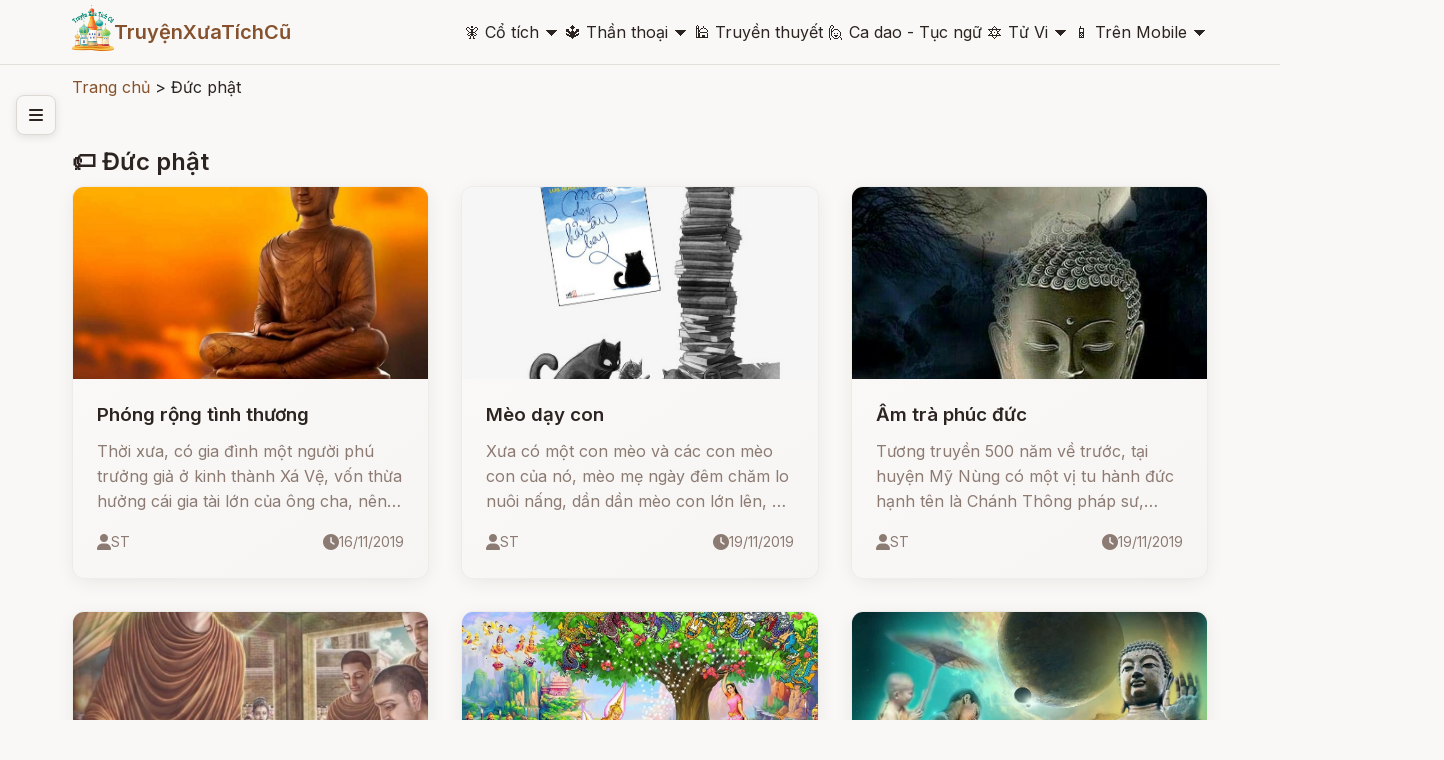

--- FILE ---
content_type: text/html; charset=UTF-8
request_url: http://truyenxuatichcu.com/tags/%C4%90%E1%BB%A9c+ph%E1%BA%ADt
body_size: 32088
content:
<!DOCTYPE html>
<html lang="vi">

<head lang="vi">
    <meta http-equiv="Content-Type" content="text/html; charset=UTF-8" />
    <meta name="description"
        content="Đức phật tags, Tags about Đức phật, share information about Đức phật" />
    <meta name="keywords"
        content="Đức phật" />
    <meta name="robots"
        content="index, follow" />

    <meta http-equiv="Cache-Control" content="private" />
    <meta http-equiv="Expires" content="86400000" />
    <meta http-equiv="Cache-Control" content="max-age=86400000" />

    <title>
        Tags about Đức phật    </title>

    <meta name="generator" content="Truyện Xưa Tích Cũ" />
    <link type="image/x-icon" rel="icon" href="http://truyenxuatichcu.com/templates/tale-haven-studio/img/favico.png" />
    <link rel="image_src" href="" />
    <meta name="author" content="TruyệnXưaTíchCũ.cOm" />

    <meta http-equiv="content-language" content="vi" />
    <link rel="alternate" href="http://truyenxuatichcu.com/tags/%C4%90%E1%BB%A9c+ph%E1%BA%ADt"
        hreflang="vi" />
    <!-- end: Meta -->

    <!-- start: Mobile Specific -->
    <meta name="viewport" content="width=device-width, initial-scale=1, maximum-scale=1" />
    <!-- end: Mobile Specific -->

    <!-- start: Facebook Open Graph -->
    <meta property="og:title"
        content="Tags about Đức phật" />
    <meta property="og:description"
        content="Đức phật tags, Tags about Đức phật, share information about Đức phật" />
    <meta property="og:type" content="article" />
    <meta property="og:url"
        content="http://truyenxuatichcu.com/tags/%C4%90%E1%BB%A9c+ph%E1%BA%ADt" />
    <meta property="og:image"
        content="http://truyenxuatichcu.com/templates/tale-haven-studio/img/logo.png" />
    <meta property="og:site_name" content="TruyệnXưaTíchCũ" />
    <meta property="og:updated_time" content="1764589466" />
    <meta property="og:app_id" content="1313213732028546" />
    <meta property="fb:pages" content="173903736114753" />
    <link rel="canonical" href="http://truyenxuatichcu.com/tags/%C4%90%E1%BB%A9c+ph%E1%BA%ADt" />
    <!-- end: Facebook Open Graph -->

    <link href="http://truyenxuatichcu.com/templates/tale-haven-studio/img/favico.png" rel="shortcut icon">


    <!-- <script type="text/javascript" src="http://truyenxuatichcu.com/templates/tale-haven-studio/js/jquery.min.js"></script> -->
    <!-- jQuery -->
    <script src="https://code.jquery.com/jquery-3.7.1.min.js"></script>
    <!-- Main Script -->
    <script src="http://truyenxuatichcu.com/templates/tale-haven-studio/public/script.js?v=1764589466"></script>
    <!-- Google Fonts -->
    <link rel="stylesheet"
        href="https://fonts.googleapis.com/css2?family=Crimson+Text:ital,wght@0,400;0,600;1,400&family=Inter:wght@300;400;500;600&display=swap">

    <!-- Font Awesome for icons -->
    <link rel="stylesheet" href="https://cdnjs.cloudflare.com/ajax/libs/font-awesome/6.4.0/css/all.min.css">

    <!-- Main CSS -->
    <link rel="stylesheet" href="http://truyenxuatichcu.com/templates/tale-haven-studio/public/styles.css?v=1764589466">

    <script defer="defer" src="http://truyenxuatichcu.com/templates/tale-haven-studio/js/items.js"></script>
    <script defer="defer" src="http://truyenxuatichcu.com/templates/tale-haven-studio/js/jsLogin.js"></script>
    <script defer="defer" src="http://truyenxuatichcu.com/templates/tale-haven-studio/js/jsComment.js"></script>

    <script src="http://truyenxuatichcu.com/libs/js/jsSystems.js" language="javascript" type="text/javascript"></script><link href="http://truyenxuatichcu.com/libs/css/default.css" type="text/css" rel="stylesheet"/>    <!-- end: Java Script -->

    <!-- <script async custom-element="amp-auto-ads" src="https://cdn.ampproject.org/v0/amp-auto-ads-0.1.js">
    </script>
    <amp-auto-ads type="adsense" data-ad-client="ca-pub-1656614863517753"> </amp-auto-ads> -->

    <script async src="//pagead2.googlesyndication.com/pagead/js/adsbygoogle.js"></script>

</head>

<body itemscope itemtype="http://schema.org/WebPage">
    <!-- Header -->
    <header class="header">
        <div class="container">
            <div class="header-content">
                <!-- Logo -->
                <div class="logo">
                    <!-- <i class="fas fa-book-open"></i>
                    <span>Truyện Cổ</span> -->


                    <a id="logo" href="http://truyenxuatichcu.com">
                        <img src="http://truyenxuatichcu.com/templates/tale-haven-studio/img/logo.png" alt="TruyệnXưaTíchCũ"
                            title="Cho tôi một vé về với tuổi thơ - Truyện Xưa Tích Cũ" />

                    </a>
                    <a href="http://truyenxuatichcu.com">
                        <span>TruyệnXưaTíchCũ</span>
                    </a>
                </div>

                <!-- Desktop Navigation -->
<nav class="main-menu nav-desktop">
            <div class="menu-item">
            <a href="http://truyenxuatichcu.com/co-tich-viet-nam" title="Đọc truyện cổ tích"
                class="nav-link dropdown-toggle "><span class='icon'>&#129498; </span>Cổ tích</a>
                            <span>&#128899;</span>
                <div class="dropdown-menu" data-role="dropdown">
                    <ul data-role="dropdown">
                                                    <li><a href="https://truyenxuatichcu.com/co-tich-viet-nam"
                                    title="Cổ tích Việt Nam">Cổ tích Việt Nam</a></li>
                                                        <li><a href="https://truyenxuatichcu.com/truyen-co-grimm"
                                    title="Truyện cổ Grimm">Truyện cổ Grimm</a></li>
                                                        <li><a href="https://truyenxuatichcu.com/truyen-co-andersen"
                                    title="Truyện cổ Andersen">Truyện cổ Andersen</a></li>
                                                        <li><a href="https://truyenxuatichcu.com/nghin-le-mot-dem"
                                    title="Nghìn lẻ một đêm">Nghìn lẻ một đêm</a></li>
                                                        <li><a href="https://truyenxuatichcu.com/co-tich-the-gioi"
                                    title="Cổ tích thế giới">Cổ tích thế giới</a></li>
                                                        <li><a href="https://truyenxuatichcu.com/co-tich-nhat-ban"
                                    title="Cổ tích Nhật Bản">Cổ tích Nhật Bản</a></li>
                                                        <li><a href="https://truyenxuatichcu.com/truyen-co-trung-quoc"
                                    title="Truyện cổ Trung Quốc">Truyện cổ Trung Quốc</a></li>
                                                        <li><a href="https://truyenxuatichcu.com/nhung-cau-truyen-co-tich-nga"
                                    title="Những câu truyện cổ tích Nga">Những câu truyện cổ tích Nga</a></li>
                            </ul><ul data-role="dropdown">                            <li><a href="https://truyenxuatichcu.com/truyen-co-do-thai"
                                    title="Truyện cổ Do Thái">Truyện cổ Do Thái</a></li>
                                                        <li><a href="https://truyenxuatichcu.com/truyen-co-tay-tang"
                                    title="Truyện cổ Tây Tạng">Truyện cổ Tây Tạng</a></li>
                                                        <li><a href="https://truyenxuatichcu.com/truyen-co-a-rap"
                                    title="Truyện cổ Ả Rập">Truyện cổ Ả Rập</a></li>
                                                        <li><a href="https://truyenxuatichcu.com/truyen-co-xyri"
                                    title="Truyện cổ Xyri">Truyện cổ Xyri</a></li>
                                                        <li><a href="https://truyenxuatichcu.com/truyen-co-philippines"
                                    title="Truyện cổ Philippines">Truyện cổ Philippines</a></li>
                                                        <li><a href="https://truyenxuatichcu.com/truyen-xua-tich-cu"
                                    title="Truyện xưa tích cũ">Truyện xưa tích cũ</a></li>
                                                </ul>
                </div>
                    </div>
            <div class="menu-item">
            <a href="http://truyenxuatichcu.com/than-thoai" title="Thần thoại"
                class="nav-link dropdown-toggle "><span class='icon'>&#128305; </span>Thần thoại</a>
                            <span>&#128899;</span>
                <div class="dropdown-menu" data-role="dropdown">
                    <ul data-role="dropdown">
                                                    <li><a href="https://truyenxuatichcu.com/than-thoai-viet-nam"
                                    title="Thần thoại Việt Nam">Thần thoại Việt Nam</a></li>
                                                        <li><a href="https://truyenxuatichcu.com/than-thoai-hy-lap"
                                    title="Thần thoại Hy Lạp">Thần thoại Hy Lạp</a></li>
                                                        <li><a href="https://truyenxuatichcu.com/than-thoai-bac-au"
                                    title="Thần thoại Bắc Âu">Thần thoại Bắc Âu</a></li>
                                                        <li><a href="https://truyenxuatichcu.com/than-thoai-ai-cap"
                                    title="Thần thoại Ai Cập">Thần thoại Ai Cập</a></li>
                                                        <li><a href="https://truyenxuatichcu.com/than-thoai-an-do-hindu"
                                    title="Thần thoại Ấn Độ">Thần thoại Ấn Độ</a></li>
                                                        <li><a href="https://truyenxuatichcu.com/than-thoai-nhat-ban"
                                    title="Thần thoại Nhật Bản">Thần thoại Nhật Bản</a></li>
                                                        <li><a href="https://truyenxuatichcu.com/than-thoai-celtic-ireland"
                                    title="Thần thoại Celtic - Ireland">Thần thoại Celtic - Ireland</a></li>
                                                        <li><a href="https://truyenxuatichcu.com/than-thoai-baltic-litva"
                                    title="Thần thoại Baltic - Litva">Thần thoại Baltic - Litva</a></li>
                                                        <li><a href="https://truyenxuatichcu.com/than-thoai-slavic-nguoi-slav-xla-vo"
                                    title="Thần thoại Slavic - Người Slav (Xla-vơ)">Thần thoại Slavic - Người Slav (Xla-vơ)</a></li>
                                                        <li><a href="https://truyenxuatichcu.com/than-thoai-a-rap"
                                    title="Thần thoại Ả Rập">Thần thoại Ả Rập</a></li>
                                                        <li><a href="https://truyenxuatichcu.com/than-thoai-la-ma"
                                    title="Thần thoại La Mã">Thần thoại La Mã</a></li>
                                                        <li><a href="https://truyenxuatichcu.com/than-thoai-trung-hoa"
                                    title="Thần thoại Trung Hoa">Thần thoại Trung Hoa</a></li>
                            </ul><ul data-role="dropdown">                            <li><a href="https://truyenxuatichcu.com/than-thoai-trieu-tien"
                                    title="Thần thoại Triều Tiên">Thần thoại Triều Tiên</a></li>
                                                        <li><a href="https://truyenxuatichcu.com/than-thoai-nguoi-Semitic"
                                    title="Thần thoại người Semitic">Thần thoại người Semitic</a></li>
                                                        <li><a href="https://truyenxuatichcu.com/than-thoai-philippines"
                                    title="Thần thoại Philippines">Thần thoại Philippines</a></li>
                                                        <li><a href="https://truyenxuatichcu.com/than-thoai-aztec"
                                    title="Thần thoại Aztec">Thần thoại Aztec</a></li>
                                                        <li><a href="https://truyenxuatichcu.com/than-thoai-maori"
                                    title="Thần thoại Maori">Thần thoại Maori</a></li>
                                                        <li><a href="https://truyenxuatichcu.com/than-thoai-luong-ha"
                                    title="Thần thoại Lưỡng Hà">Thần thoại Lưỡng Hà</a></li>
                                                        <li><a href="https://truyenxuatichcu.com/than-thoai-polynesia-cac-quan-dao"
                                    title="Thần thoại Polynesia - các quần đảo">Thần thoại Polynesia - các quần đảo</a></li>
                                                        <li><a href="https://truyenxuatichcu.com/than-thoai-nguoi-inca"
                                    title="Thần thoại người Inca">Thần thoại người Inca</a></li>
                                                        <li><a href="https://truyenxuatichcu.com/than-thoai-maya"
                                    title="Thần thoại Maya">Thần thoại Maya</a></li>
                                                        <li><a href="https://truyenxuatichcu.com/than-thoai-trung-dong-can-dong"
                                    title="Thần thoại Trung Đông - Cận Đông">Thần thoại Trung Đông - Cận Đông</a></li>
                                                        <li><a href="https://truyenxuatichcu.com/than-thoai-ba-tu-va-hoa-giao"
                                    title="Thần thoại Ba Tư và Hỏa Giáo">Thần thoại Ba Tư và Hỏa Giáo</a></li>
                                                        <li><a href="https://truyenxuatichcu.com/than-thoai-nguoi-da-do-chau-my-bac-my"
                                    title="Thần thoại người da đỏ - châu mỹ - bắc mỹ">Thần thoại người da đỏ - châu mỹ - bắc mỹ</a></li>
                            </ul><ul data-role="dropdown">                            <li><a href="https://truyenxuatichcu.com/than-thoai-brazil"
                                    title="Thần thoại Brazil">Thần thoại Brazil</a></li>
                                                        <li><a href="https://truyenxuatichcu.com/than-thoai-romania"
                                    title="Thần thoại Romania">Thần thoại Romania</a></li>
                                                        <li><a href="https://truyenxuatichcu.com/than-thoai-chau-phi"
                                    title="Thần thoại châu Phi">Thần thoại châu Phi</a></li>
                                                        <li><a href="https://truyenxuatichcu.com/than-thoai-australia"
                                    title="Thần thoại Australia">Thần thoại Australia</a></li>
                                                        <li><a href="https://truyenxuatichcu.com/than-thoai-ma-lai-malaysia"
                                    title="Thần thoại Mã Lai - Malaysia">Thần thoại Mã Lai - Malaysia</a></li>
                                                        <li><a href="https://truyenxuatichcu.com/than-thoai-trung-a"
                                    title="Thần thoại Trung Á">Thần thoại Trung Á</a></li>
                                                        <li><a href="https://truyenxuatichcu.com/than-thoai-cua-nguoi-yoruba"
                                    title="Thần thoại của người Yoruba">Thần thoại của người Yoruba</a></li>
                                                        <li><a href="https://truyenxuatichcu.com/than-thoai-campuchia"
                                    title="Thần thoại Campuchia">Thần thoại Campuchia</a></li>
                                                        <li><a href="https://truyenxuatichcu.com/than-thoai-thai-lan"
                                    title="Thần thoại Thái Lan">Thần thoại Thái Lan</a></li>
                                                </ul>
                </div>
                    </div>
            <div class="menu-item">
            <a href="http://truyenxuatichcu.com/truyen-thuyet-viet-nam" title="Truyền thuyết Việt Nam"
                class="nav-link  "><span class='icon'>&#128332; </span>Truyền thuyết</a>
                    </div>
            <div class="menu-item">
            <a href="http://truyenxuatichcu.com/ca-dao-tuc-ngu" title="Ca dao - Tục ngữ"
                class="nav-link  "><span class='icon'>&#128587; </span>Ca dao - Tục ngữ</a>
                    </div>
            <div class="menu-item">
            <a href="http://amlich.truyenxuatichcu.com/tu-vi" title="Xem tử vi 12 con giáp, tử vi 12 cung hoàng đạo"
                class="nav-link dropdown-toggle "><span class='icon'>&#128303; </span>Tử Vi</a>
                            <span>&#128899;</span>
                <div class="dropdown-menu" data-role="dropdown">
                    <ul data-role="dropdown">
                                                    <li><a href="http://amlich.truyenxuatichcu.com/van-khan"
                                    title="Văn khấn">Văn khấn</a></li>
                                                        <li><a href="http://amlich.truyenxuatichcu.com/le-hoi-viet-nam-lich-viet-nam"
                                    title="Lễ hội Việt Nam - lịch Việt Nam">Lễ hội Việt Nam - lịch Việt Nam</a></li>
                                                        <li><a href="http://amlich.truyenxuatichcu.com/tu-vi-12-con-giap-2019"
                                    title="Tử vi 12 con giáp 2019">Tử vi 12 con giáp 2019</a></li>
                                                        <li><a href="http://amlich.truyenxuatichcu.com/tu-vi-12-cung-hoang-dao-2019"
                                    title="Tử vi 12 cung hoàng đạo 2019">Tử vi 12 cung hoàng đạo 2019</a></li>
                                                        <li><a href="http://amlich.truyenxuatichcu.com/tu-vi-12-con-giap-2018"
                                    title="Tử vi 12 con giáp 2018">Tử vi 12 con giáp 2018</a></li>
                                                        <li><a href="http://amlich.truyenxuatichcu.com/tu-vi-12-cung-hoang-dao-2018"
                                    title="Tử vi 12 cung hoàng đạo 2018">Tử vi 12 cung hoàng đạo 2018</a></li>
                                                </ul>
                </div>
                    </div>
            <div class="menu-item">
            <a href="https://play.google.com/store/apps/details?id=com.truyenxuatichcu.truyenxuatichcu" title="Ứng dụng truyện xưa tích cũ cho Android"
                class="nav-link dropdown-toggle "><span class='icon'>&#128241; </span>Trên Mobile</a>
                            <span>&#128899;</span>
                <div class="dropdown-menu" data-role="dropdown">
                    <ul data-role="dropdown">
                                                    <li><a href="https://play.google.com/store/apps/details?id=com.truyenxuatichcu.truyenxuatichcu"
                                    title="<span class='mif-android fg-darkGreen'></span> Android"><span class='mif-android fg-darkGreen'></span> Android</a></li>
                                                        <li><a href="https://itunes.apple.com/us/app/truy%E1%BB%87n-x%C6%B0a-t%C3%ADch-c%C5%A9/id1437984851?mt=8"
                                    title="<span class='mif-apple fg-cobalt'></span> Apple - Iphone"><span class='mif-apple fg-cobalt'></span> Apple - Iphone</a></li>
                                                </ul>
                </div>
                    </div>
    </nav>

<nav class="main-menu nav-mobile">
            <div class="menu-item">
            <a href="http://truyenxuatichcu.com/co-tich-viet-nam" title="Đọc truyện cổ tích"
                class="nav-link dropdown-toggle "><span class='icon'>&#129498; </span>Cổ tích</a>
                            <!-- <span>&#128899;</span> -->
                <ul class="dropdown-menu" data-role="dropdown">
                                            <li><a href="https://truyenxuatichcu.com/co-tich-viet-nam"
                                title="Cổ tích Việt Nam">Cổ tích Việt Nam</a></li>
                                            <li><a href="https://truyenxuatichcu.com/truyen-co-grimm"
                                title="Truyện cổ Grimm">Truyện cổ Grimm</a></li>
                                            <li><a href="https://truyenxuatichcu.com/truyen-co-andersen"
                                title="Truyện cổ Andersen">Truyện cổ Andersen</a></li>
                                            <li><a href="https://truyenxuatichcu.com/nghin-le-mot-dem"
                                title="Nghìn lẻ một đêm">Nghìn lẻ một đêm</a></li>
                                            <li><a href="https://truyenxuatichcu.com/co-tich-the-gioi"
                                title="Cổ tích thế giới">Cổ tích thế giới</a></li>
                                            <li><a href="https://truyenxuatichcu.com/co-tich-nhat-ban"
                                title="Cổ tích Nhật Bản">Cổ tích Nhật Bản</a></li>
                                            <li><a href="https://truyenxuatichcu.com/truyen-co-trung-quoc"
                                title="Truyện cổ Trung Quốc">Truyện cổ Trung Quốc</a></li>
                                            <li><a href="https://truyenxuatichcu.com/nhung-cau-truyen-co-tich-nga"
                                title="Những câu truyện cổ tích Nga">Những câu truyện cổ tích Nga</a></li>
                                            <li><a href="https://truyenxuatichcu.com/truyen-co-do-thai"
                                title="Truyện cổ Do Thái">Truyện cổ Do Thái</a></li>
                                            <li><a href="https://truyenxuatichcu.com/truyen-co-tay-tang"
                                title="Truyện cổ Tây Tạng">Truyện cổ Tây Tạng</a></li>
                                            <li><a href="https://truyenxuatichcu.com/truyen-co-a-rap"
                                title="Truyện cổ Ả Rập">Truyện cổ Ả Rập</a></li>
                                            <li><a href="https://truyenxuatichcu.com/truyen-co-xyri"
                                title="Truyện cổ Xyri">Truyện cổ Xyri</a></li>
                                            <li><a href="https://truyenxuatichcu.com/truyen-co-philippines"
                                title="Truyện cổ Philippines">Truyện cổ Philippines</a></li>
                                            <li><a href="https://truyenxuatichcu.com/truyen-xua-tich-cu"
                                title="Truyện xưa tích cũ">Truyện xưa tích cũ</a></li>
                                    </ul>
                    </div>
            <div class="menu-item">
            <a href="http://truyenxuatichcu.com/than-thoai" title="Thần thoại"
                class="nav-link dropdown-toggle "><span class='icon'>&#128305; </span>Thần thoại</a>
                            <!-- <span>&#128899;</span> -->
                <ul class="dropdown-menu" data-role="dropdown">
                                            <li><a href="https://truyenxuatichcu.com/than-thoai-viet-nam"
                                title="Thần thoại Việt Nam">Thần thoại Việt Nam</a></li>
                                            <li><a href="https://truyenxuatichcu.com/than-thoai-hy-lap"
                                title="Thần thoại Hy Lạp">Thần thoại Hy Lạp</a></li>
                                            <li><a href="https://truyenxuatichcu.com/than-thoai-bac-au"
                                title="Thần thoại Bắc Âu">Thần thoại Bắc Âu</a></li>
                                            <li><a href="https://truyenxuatichcu.com/than-thoai-ai-cap"
                                title="Thần thoại Ai Cập">Thần thoại Ai Cập</a></li>
                                            <li><a href="https://truyenxuatichcu.com/than-thoai-an-do-hindu"
                                title="Thần thoại Ấn Độ">Thần thoại Ấn Độ</a></li>
                                            <li><a href="https://truyenxuatichcu.com/than-thoai-nhat-ban"
                                title="Thần thoại Nhật Bản">Thần thoại Nhật Bản</a></li>
                                            <li><a href="https://truyenxuatichcu.com/than-thoai-celtic-ireland"
                                title="Thần thoại Celtic - Ireland">Thần thoại Celtic - Ireland</a></li>
                                            <li><a href="https://truyenxuatichcu.com/than-thoai-baltic-litva"
                                title="Thần thoại Baltic - Litva">Thần thoại Baltic - Litva</a></li>
                                            <li><a href="https://truyenxuatichcu.com/than-thoai-slavic-nguoi-slav-xla-vo"
                                title="Thần thoại Slavic - Người Slav (Xla-vơ)">Thần thoại Slavic - Người Slav (Xla-vơ)</a></li>
                                            <li><a href="https://truyenxuatichcu.com/than-thoai-a-rap"
                                title="Thần thoại Ả Rập">Thần thoại Ả Rập</a></li>
                                            <li><a href="https://truyenxuatichcu.com/than-thoai-la-ma"
                                title="Thần thoại La Mã">Thần thoại La Mã</a></li>
                                            <li><a href="https://truyenxuatichcu.com/than-thoai-trung-hoa"
                                title="Thần thoại Trung Hoa">Thần thoại Trung Hoa</a></li>
                                            <li><a href="https://truyenxuatichcu.com/than-thoai-trieu-tien"
                                title="Thần thoại Triều Tiên">Thần thoại Triều Tiên</a></li>
                                            <li><a href="https://truyenxuatichcu.com/than-thoai-nguoi-Semitic"
                                title="Thần thoại người Semitic">Thần thoại người Semitic</a></li>
                                            <li><a href="https://truyenxuatichcu.com/than-thoai-philippines"
                                title="Thần thoại Philippines">Thần thoại Philippines</a></li>
                                            <li><a href="https://truyenxuatichcu.com/than-thoai-aztec"
                                title="Thần thoại Aztec">Thần thoại Aztec</a></li>
                                            <li><a href="https://truyenxuatichcu.com/than-thoai-maori"
                                title="Thần thoại Maori">Thần thoại Maori</a></li>
                                            <li><a href="https://truyenxuatichcu.com/than-thoai-luong-ha"
                                title="Thần thoại Lưỡng Hà">Thần thoại Lưỡng Hà</a></li>
                                            <li><a href="https://truyenxuatichcu.com/than-thoai-polynesia-cac-quan-dao"
                                title="Thần thoại Polynesia - các quần đảo">Thần thoại Polynesia - các quần đảo</a></li>
                                            <li><a href="https://truyenxuatichcu.com/than-thoai-nguoi-inca"
                                title="Thần thoại người Inca">Thần thoại người Inca</a></li>
                                            <li><a href="https://truyenxuatichcu.com/than-thoai-maya"
                                title="Thần thoại Maya">Thần thoại Maya</a></li>
                                            <li><a href="https://truyenxuatichcu.com/than-thoai-trung-dong-can-dong"
                                title="Thần thoại Trung Đông - Cận Đông">Thần thoại Trung Đông - Cận Đông</a></li>
                                            <li><a href="https://truyenxuatichcu.com/than-thoai-ba-tu-va-hoa-giao"
                                title="Thần thoại Ba Tư và Hỏa Giáo">Thần thoại Ba Tư và Hỏa Giáo</a></li>
                                            <li><a href="https://truyenxuatichcu.com/than-thoai-nguoi-da-do-chau-my-bac-my"
                                title="Thần thoại người da đỏ - châu mỹ - bắc mỹ">Thần thoại người da đỏ - châu mỹ - bắc mỹ</a></li>
                                            <li><a href="https://truyenxuatichcu.com/than-thoai-brazil"
                                title="Thần thoại Brazil">Thần thoại Brazil</a></li>
                                            <li><a href="https://truyenxuatichcu.com/than-thoai-romania"
                                title="Thần thoại Romania">Thần thoại Romania</a></li>
                                            <li><a href="https://truyenxuatichcu.com/than-thoai-chau-phi"
                                title="Thần thoại châu Phi">Thần thoại châu Phi</a></li>
                                            <li><a href="https://truyenxuatichcu.com/than-thoai-australia"
                                title="Thần thoại Australia">Thần thoại Australia</a></li>
                                            <li><a href="https://truyenxuatichcu.com/than-thoai-ma-lai-malaysia"
                                title="Thần thoại Mã Lai - Malaysia">Thần thoại Mã Lai - Malaysia</a></li>
                                            <li><a href="https://truyenxuatichcu.com/than-thoai-trung-a"
                                title="Thần thoại Trung Á">Thần thoại Trung Á</a></li>
                                            <li><a href="https://truyenxuatichcu.com/than-thoai-cua-nguoi-yoruba"
                                title="Thần thoại của người Yoruba">Thần thoại của người Yoruba</a></li>
                                            <li><a href="https://truyenxuatichcu.com/than-thoai-campuchia"
                                title="Thần thoại Campuchia">Thần thoại Campuchia</a></li>
                                            <li><a href="https://truyenxuatichcu.com/than-thoai-thai-lan"
                                title="Thần thoại Thái Lan">Thần thoại Thái Lan</a></li>
                                    </ul>
                    </div>
            <div class="menu-item">
            <a href="http://truyenxuatichcu.com/truyen-thuyet-viet-nam" title="Truyền thuyết Việt Nam"
                class="nav-link  "><span class='icon'>&#128332; </span>Truyền thuyết</a>
                    </div>
            <div class="menu-item">
            <a href="http://truyenxuatichcu.com/ca-dao-tuc-ngu" title="Ca dao - Tục ngữ"
                class="nav-link  "><span class='icon'>&#128587; </span>Ca dao - Tục ngữ</a>
                    </div>
            <div class="menu-item">
            <a href="http://amlich.truyenxuatichcu.com/tu-vi" title="Xem tử vi 12 con giáp, tử vi 12 cung hoàng đạo"
                class="nav-link dropdown-toggle "><span class='icon'>&#128303; </span>Tử Vi</a>
                            <!-- <span>&#128899;</span> -->
                <ul class="dropdown-menu" data-role="dropdown">
                                            <li><a href="http://amlich.truyenxuatichcu.com/van-khan"
                                title="Văn khấn">Văn khấn</a></li>
                                            <li><a href="http://amlich.truyenxuatichcu.com/le-hoi-viet-nam-lich-viet-nam"
                                title="Lễ hội Việt Nam - lịch Việt Nam">Lễ hội Việt Nam - lịch Việt Nam</a></li>
                                            <li><a href="http://amlich.truyenxuatichcu.com/tu-vi-12-con-giap-2019"
                                title="Tử vi 12 con giáp 2019">Tử vi 12 con giáp 2019</a></li>
                                            <li><a href="http://amlich.truyenxuatichcu.com/tu-vi-12-cung-hoang-dao-2019"
                                title="Tử vi 12 cung hoàng đạo 2019">Tử vi 12 cung hoàng đạo 2019</a></li>
                                            <li><a href="http://amlich.truyenxuatichcu.com/tu-vi-12-con-giap-2018"
                                title="Tử vi 12 con giáp 2018">Tử vi 12 con giáp 2018</a></li>
                                            <li><a href="http://amlich.truyenxuatichcu.com/tu-vi-12-cung-hoang-dao-2018"
                                title="Tử vi 12 cung hoàng đạo 2018">Tử vi 12 cung hoàng đạo 2018</a></li>
                                    </ul>
                    </div>
            <div class="menu-item">
            <a href="https://play.google.com/store/apps/details?id=com.truyenxuatichcu.truyenxuatichcu" title="Ứng dụng truyện xưa tích cũ cho Android"
                class="nav-link dropdown-toggle "><span class='icon'>&#128241; </span>Trên Mobile</a>
                            <!-- <span>&#128899;</span> -->
                <ul class="dropdown-menu" data-role="dropdown">
                                            <li><a href="https://play.google.com/store/apps/details?id=com.truyenxuatichcu.truyenxuatichcu"
                                title="<span class='mif-android fg-darkGreen'></span> Android"><span class='mif-android fg-darkGreen'></span> Android</a></li>
                                            <li><a href="https://itunes.apple.com/us/app/truy%E1%BB%87n-x%C6%B0a-t%C3%ADch-c%C5%A9/id1437984851?mt=8"
                                title="<span class='mif-apple fg-cobalt'></span> Apple - Iphone"><span class='mif-apple fg-cobalt'></span> Apple - Iphone</a></li>
                                    </ul>
                    </div>
    </nav>                <button class="mobile-menu-btn">
                    <i class="fas fa-bars"></i>
                </button>
                <!-- Desktop Navigation -->
                <!-- <nav class="nav-desktop">
                    <a href="#" class="nav-link">Trang chủ</a>
                    <a href="#" class="nav-link">Cổ tích</a>
                    <a href="#" class="nav-link">Thần thoại</a>
                    <a href="#" class="nav-link">Truyền thuyết</a>
                    <a href="#" class="nav-link">Grimm</a>
                </nav> -->


            </div>

            <!-- Mobile Navigation -->
            <!-- <nav class="nav-mobile">
                <a href="#" class="nav-link">Trang chủ</a>
                <a href="#" class="nav-link">Cổ tích</a>
                <a href="#" class="nav-link">Thần thoại</a>
                <a href="#" class="nav-link">Truyền thuyết</a>
                <a href="#" class="nav-link">Grimm</a>
            </nav> -->
        </div>
    </header>

    <!-- Hero Section -->
    
    

            <!-- Sidebar Toggle -->
        <button class="sidebar-toggle" id="sidebarToggle">
            <i class="fas fa-bars"></i>
        </button>

        <!-- Sidebar -->
        <aside class="sidebar" id="sidebar">
            <div class="sidebar-content">
                <!-- <div class="sidebar-section">
                    <h3 class="sidebar-title">Danh mục</h3>
                    <ul class="sidebar-nav">
                        <li class="sidebar-nav-item">
                            <a href="categories.html" class="sidebar-nav-link">
                                <i class="fas fa-th-large"></i>
                                Tất cả danh mục
                            </a>
                        </li>
                        <li class="sidebar-nav-item">
                            <a href="category.html?cat=co-tich" class="sidebar-nav-link active">
                                <i class="fas fa-crown"></i>
                                Cổ tích
                            </a>
                        </li>
                        <li class="sidebar-nav-item">
                            <a href="category.html?cat=than-thoai" class="sidebar-nav-link">
                                <i class="fas fa-bolt"></i>
                                Thần thoại
                            </a>
                        </li>
                        <li class="sidebar-nav-item">
                            <a href="category.html?cat=truyen-thuyet" class="sidebar-nav-link">
                                <i class="fas fa-mountain"></i>
                                Truyền thuyết
                            </a>
                        </li>
                    </ul>
                </div>

                <div class="sidebar-section">
                    <h3 class="sidebar-title">Nội dung</h3>
                    <ul class="sidebar-nav">
                        <li class="sidebar-nav-item">
                            <a href="books.html" class="sidebar-nav-link">
                                <i class="fas fa-book"></i>
                                Sách truyện
                            </a>
                        </li>
                        <li class="sidebar-nav-item">
                            <a href="videos.html" class="sidebar-nav-link">
                                <i class="fas fa-play"></i>
                                Video truyện
                            </a>
                        </li>
                        <li class="sidebar-nav-item">
                            <a href="gallery.html" class="sidebar-nav-link">
                                <i class="fas fa-images"></i>
                                Gallery
                            </a>
                        </li>
                    </ul>
                </div>

                <div class="sidebar-section">
                    <h3 class="sidebar-title">Khác</h3>
                    <ul class="sidebar-nav">
                        <li class="sidebar-nav-item">
                            <a href="search.html" class="sidebar-nav-link">
                                <i class="fas fa-search"></i>
                                Tìm kiếm
                            </a>
                        </li>
                        <li class="sidebar-nav-item">
                            <a href="tag.html" class="sidebar-nav-link">
                                <i class="fas fa-tags"></i>
                                Tags
                            </a>
                        </li>
                    </ul>
                </div> -->

                <!-- Search & Mobile Menu -->
<div class="header-actions" id="search-form">
    <form role="search" action="http://truyenxuatichcu.com/tim-kiem" method="get" name="formSearch" id="formSearch" data-role="validator">
        <input type="text" name="keyword" id="keyword" placeholder="Nhập từ khóa ..." data-validate-func="required"
            data-validate-hine="Bạn phải nhập từ khóa tìm kiếm!" value="">
        <!-- <input class="button medium button-style1" type="submit" id="search-submit" value="Tìm kiếm"> -->
    </form>
    <button class="search-btn">
        <i class="fas fa-search"></i>
    </button>
    

    <!-- <h3 class="widget-title">{$title}</h3>  -->


</div>

<!-- <form role="search" id="search-form" method="get" action="http://truyenxuatichcu.com/tim-kiem">
                            <input type="text" name="keyword" id="s">
                            <input class="button medium button-style1" type="submit" id="search-submit" value="Search">
                        </form> --><link rel="stylesheet" type="text/css" href="http://truyenxuatichcu.com/templates/tale-haven-studio/css/social-icons.css" />

<div class="bo-top bo-bottom mt-10">
    <a class="social-facebook" href="javascript:shared('fb');" data-toggle="tooltip" data-placement="top" title="Share on Facebook"> </a>
    <a class="social-twitter" href="javascript:shared('tw');" data-toggle="tooltip" data-placement="top" title="Share on Twiiter"></a>
    <a class="social-linkedin" href="javascript:shared('l-in');" data-toggle="tooltip" data-placement="top" title="Share on Linked-in"></a>
    <a class="social-googleplus" href="javascript:shared('g');" data-toggle="tooltip" data-placement="top" title="Share on Google+"></a>
    <a class="social-pinterest" href="javascript:shared('p');" data-toggle="tooltip" data-placement="top" title="Share on Pintrest"></a>
                        </div>


<script>

    function shared( type ) {
        var code= encodeURIComponent('http://truyenxuatichcu.com/tags/%C4%90%E1%BB%A9c+ph%E1%BA%ADt');
        var link = "";
        switch (type) {
            case 'fb':
                link = "https://www.facebook.com/sharer/sharer.php?u=http://truyenxuatichcu.com/tags/%C4%90%E1%BB%A9c+ph%E1%BA%ADt";
                break;
            case 'tw':
                link = "https://twitter.com/intent/tweet?url=http://truyenxuatichcu.com/tags/%C4%90%E1%BB%A9c+ph%E1%BA%ADt";
                break;
            case 'l-in':
                link = "https://www.linkedin.com/cws/share?url=http://truyenxuatichcu.com/tags/%C4%90%E1%BB%A9c+ph%E1%BA%ADt";
                break;
            case 'g':
                link = "https://plus.google.com/share?url=http://truyenxuatichcu.com/tags/%C4%90%E1%BB%A9c+ph%E1%BA%ADt";
                break;
            case 'p':
                link = "https://www.pinterest.com/pin/create/button/?url=http://truyenxuatichcu.com/tags/%C4%90%E1%BB%A9c+ph%E1%BA%ADt";
                break;
        }

        if( !window.open(link ,"", "width=500, height=500") ) {
            window.open(link,'_blank')
        }
    }


    // $(document).ready(function(){
    //     $('[data-toggle="tooltip"]').tooltip();
    // });
</script>

<div class="sidebar-section">
    <!-- <script async src="//pagead2.googlesyndication.com/pagead/js/adsbygoogle.js"></script> -->
    <!-- List Box Items -->
    <ins class="adsbygoogle" style="display:inline-block;width:300px;height:250px"
        data-ad-client="ca-pub-1656614863517753" data-ad-slot="6964048811"></ins>
    <script>
        (adsbygoogle = window.adsbygoogle || []).push({});
    </script>
</div>

<!-- start: Sidebar Menu -->
<div class="sidebar-section">
    <h3 class="sidebar-title">Danh mục</h3>
        <ul class="sidebar-nav">
                    <li class="sidebar-nav-item">
                <a href="http://truyenxuatichcu.com/than-thoai" title="Thần thoại" class="sidebar-nav-link">Thần thoại</a>
                                                    <!-- <ul class="-left children" ><li class="cat-item cat-item-7"><a href="http://truyenxuatichcu.com/than-thoai-bac-au">Thần thoại Bắc Âu</a> (105)</li>   <span class="mif-books mif-ani-heartbeat mif-ani-slow fg-grayLight"></span></li><li class="cat-item cat-item-7"><a href="http://truyenxuatichcu.com/than-thoai-chau-au">Thần thoại châu Âu</a> (48)</li>   <span class="mif-books mif-ani-heartbeat mif-ani-slow fg-grayLight"></span></li><li class="cat-item cat-item-7"><a href="http://truyenxuatichcu.com/than-thoai-ai-cap">Thần thoại Ai Cập</a> (67)</li>   <span class="mif-books mif-ani-heartbeat mif-ani-slow fg-grayLight"></span></li><li class="cat-item cat-item-7"><a href="http://truyenxuatichcu.com/than-thoai-celtic-ireland">Thần thoại Celtic - Ireland</a> (62)</li>   <span class="mif-books mif-ani-heartbeat mif-ani-slow fg-grayLight"></span></li><li class="cat-item cat-item-7"><a href="http://truyenxuatichcu.com/than-thoai-viet-nam">Thần thoại Việt Nam</a> (165)</li>   <span class="mif-books mif-ani-heartbeat mif-ani-slow fg-grayLight"></span></li><li class="cat-item cat-item-7"><a href="http://truyenxuatichcu.com/than-thoai-hy-lap">Thần thoại Hy Lạp</a> (331)</li>   <span class="mif-books mif-ani-heartbeat mif-ani-slow fg-grayLight"></span></li><li class="cat-item cat-item-7"><a href="http://truyenxuatichcu.com/than-thoai-baltic-litva">Thần thoại Baltic - Litva</a> (5)</li>   <span class="mif-books mif-ani-heartbeat mif-ani-slow fg-grayLight"></span></li><li class="cat-item cat-item-7"><a href="http://truyenxuatichcu.com/than-thoai-an-do-hindu">Thần thoại Ấn Độ - Hindu</a> (66)</li>   <span class="mif-books mif-ani-heartbeat mif-ani-slow fg-grayLight"></span></li><li class="cat-item cat-item-7"><a href="http://truyenxuatichcu.com/than-thoai-la-ma">Thần thoại La Mã</a> (17)</li>   <span class="mif-books mif-ani-heartbeat mif-ani-slow fg-grayLight"></span></li><li class="cat-item cat-item-7"><a href="http://truyenxuatichcu.com/than-thoai-a-rap">Thần thoại Ả Rập</a> (10)</li>   <span class="mif-books mif-ani-heartbeat mif-ani-slow fg-grayLight"></span></li><li class="cat-item cat-item-7"><a href="http://truyenxuatichcu.com/than-thoai-nhat-ban">Thần thoại Nhật Bản</a> (110)</li>   <span class="mif-books mif-ani-heartbeat mif-ani-slow fg-grayLight"></span></li><li class="cat-item cat-item-7"><a href="http://truyenxuatichcu.com/than-thoai-slavic-nguoi-slav-xla-vo">Thần thoại Slavic - Người Slav (Xla-vơ)</a> (26)</li>   <span class="mif-books mif-ani-heartbeat mif-ani-slow fg-grayLight"></span></li><li class="cat-item cat-item-7"><a href="http://truyenxuatichcu.com/than-thoai-trieu-tien">Thần thoại Triều Tiên</a> (40)</li>   <span class="mif-books mif-ani-heartbeat mif-ani-slow fg-grayLight"></span></li><li class="cat-item cat-item-7"><a href="http://truyenxuatichcu.com/than-thoai-trung-hoa">Thần thoại Trung Hoa</a> (84)</li>   <span class="mif-books mif-ani-heartbeat mif-ani-slow fg-grayLight"></span></li><li class="cat-item cat-item-7"><a href="http://truyenxuatichcu.com/than-thoai-aztec">Thần thoại Aztec</a> (23)</li>   <span class="mif-books mif-ani-heartbeat mif-ani-slow fg-grayLight"></span></li><li class="cat-item cat-item-7"><a href="http://truyenxuatichcu.com/than-thoai-maori">Thần thoại Maori</a> (17)</li>   <span class="mif-books mif-ani-heartbeat mif-ani-slow fg-grayLight"></span></li><li class="cat-item cat-item-7"><a href="http://truyenxuatichcu.com/than-thoai-luong-ha">Thần thoại Lưỡng Hà</a> (24)</li>   <span class="mif-books mif-ani-heartbeat mif-ani-slow fg-grayLight"></span></li><li class="cat-item cat-item-7"><a href="http://truyenxuatichcu.com/than-thoai-polynesia-cac-quan-dao">Thần thoại Polynesia - các quần đảo</a> (17)</li>   <span class="mif-books mif-ani-heartbeat mif-ani-slow fg-grayLight"></span></li><li class="cat-item cat-item-7"><a href="http://truyenxuatichcu.com/than-thoai-philippines">Thần thoại Philippines</a> (42)</li>   <span class="mif-books mif-ani-heartbeat mif-ani-slow fg-grayLight"></span></li><li class="cat-item cat-item-7"><a href="http://truyenxuatichcu.com/than-thoai-nguoi-semitic">Thần thoại người Semitic</a> (6)</li>   <span class="mif-books mif-ani-heartbeat mif-ani-slow fg-grayLight"></span></li><li class="cat-item cat-item-7"><a href="http://truyenxuatichcu.com/than-thoai-nguoi-inca">Thần thoại người Inca</a> (10)</li>   <span class="mif-books mif-ani-heartbeat mif-ani-slow fg-grayLight"></span></li><li class="cat-item cat-item-7"><a href="http://truyenxuatichcu.com/than-thoai-maya">Thần thoại Maya</a> (10)</li>   <span class="mif-books mif-ani-heartbeat mif-ani-slow fg-grayLight"></span></li><li class="cat-item cat-item-7"><a href="http://truyenxuatichcu.com/than-thoai-trung-dong-can-dong">Thần thoại Trung Đông - Cận Đông</a> (11)</li>   <span class="mif-books mif-ani-heartbeat mif-ani-slow fg-grayLight"></span></li><li class="cat-item cat-item-7"><a href="http://truyenxuatichcu.com/than-thoai-ba-tu-va-hoa-giao">Thần thoại Ba Tư và Hỏa Giáo</a> (21)</li>   <span class="mif-books mif-ani-heartbeat mif-ani-slow fg-grayLight"></span></li><li class="cat-item cat-item-7"><a href="http://truyenxuatichcu.com/than-thoai-nguoi-da-do-chau-my-bac-my">Thần thoại người da đỏ - châu mỹ - bắc mỹ</a> (47)</li>   <span class="mif-books mif-ani-heartbeat mif-ani-slow fg-grayLight"></span></li><li class="cat-item cat-item-7"><a href="http://truyenxuatichcu.com/than-thoai-brazil">Thần thoại Brazil</a> (7)</li>   <span class="mif-books mif-ani-heartbeat mif-ani-slow fg-grayLight"></span></li><li class="cat-item cat-item-7"><a href="http://truyenxuatichcu.com/than-thoai-romania">Thần thoại Romania</a> (2)</li>   <span class="mif-books mif-ani-heartbeat mif-ani-slow fg-grayLight"></span></li><li class="cat-item cat-item-7"><a href="http://truyenxuatichcu.com/than-thoai-chau-phi">Thần thoại châu Phi</a> (29)</li>   <span class="mif-books mif-ani-heartbeat mif-ani-slow fg-grayLight"></span></li><li class="cat-item cat-item-7"><a href="http://truyenxuatichcu.com/than-thoai-trung-a">Thần thoại Trung Á</a> (6)</li>   <span class="mif-books mif-ani-heartbeat mif-ani-slow fg-grayLight"></span></li><li class="cat-item cat-item-7"><a href="http://truyenxuatichcu.com/than-thoai-australia">Thần thoại Australia</a> (17)</li>   <span class="mif-books mif-ani-heartbeat mif-ani-slow fg-grayLight"></span></li><li class="cat-item cat-item-7"><a href="http://truyenxuatichcu.com/than-thoai-ma-lai-malaysia">Thần thoại Mã Lai - Malaysia</a> (30)</li>   <span class="mif-books mif-ani-heartbeat mif-ani-slow fg-grayLight"></span></li><li class="cat-item cat-item-7"><a href="http://truyenxuatichcu.com/than-thoai-cua-nguoi-yoruba">Thần thoại của người Yoruba</a> (16)</li>   <span class="mif-books mif-ani-heartbeat mif-ani-slow fg-grayLight"></span></li><li class="cat-item cat-item-7"><a href="http://truyenxuatichcu.com/than-thoai-campuchia">Thần thoại Campuchia</a> (3)</li>   <span class="mif-books mif-ani-heartbeat mif-ani-slow fg-grayLight"></span></li><li class="cat-item cat-item-7"><a href="http://truyenxuatichcu.com/than-thoai-thai-lan">Thần thoại Thái Lan</a> (7)</li>   <span class="mif-books mif-ani-heartbeat mif-ani-slow fg-grayLight"></span></li></ul>
                    <span class="catappendspan"></span> -->
                            </li>
                    <li class="sidebar-nav-item">
                <a href="http://truyenxuatichcu.com/truyen-co-nha-phat" title="Truyện cổ nhà Phật" class="sidebar-nav-link">Truyện cổ nhà Phật</a>
                (177)                            </li>
                    <li class="sidebar-nav-item">
                <a href="http://truyenxuatichcu.com/co-tich-viet-nam" title="Cổ tích Việt Nam" class="sidebar-nav-link">Cổ tích Việt Nam</a>
                (489)                            </li>
                    <li class="sidebar-nav-item">
                <a href="http://truyenxuatichcu.com/truyen-co-grimm" title="Truyện cổ Grimm" class="sidebar-nav-link">Truyện cổ Grimm</a>
                (202)                            </li>
                    <li class="sidebar-nav-item">
                <a href="http://truyenxuatichcu.com/co-tich-the-gioi" title="Cổ tích thế giới" class="sidebar-nav-link">Cổ tích thế giới</a>
                (117)                            </li>
                    <li class="sidebar-nav-item">
                <a href="http://truyenxuatichcu.com/truyen-co-andersen" title="Truyện cổ Andersen" class="sidebar-nav-link">Truyện cổ Andersen</a>
                (93)                            </li>
                    <li class="sidebar-nav-item">
                <a href="http://truyenxuatichcu.com/co-tich-nhat-ban" title="Cổ tích Nhật Bản" class="sidebar-nav-link">Cổ tích Nhật Bản</a>
                (147)                            </li>
                    <li class="sidebar-nav-item">
                <a href="http://truyenxuatichcu.com/truyen-thuyet-viet-nam" title="Truyền thuyết Việt Nam" class="sidebar-nav-link">Truyền thuyết Việt Nam</a>
                (179)                            </li>
                    <li class="sidebar-nav-item">
                <a href="http://truyenxuatichcu.com/truyen-xua-tich-cu" title="Truyện xưa tích cũ" class="sidebar-nav-link">Truyện xưa tích cũ</a>
                (102)                            </li>
                    <li class="sidebar-nav-item">
                <a href="http://truyenxuatichcu.com/nghin-le-mot-dem" title="Nghìn lẻ một đêm" class="sidebar-nav-link">Nghìn lẻ một đêm</a>
                (45)                            </li>
                    <li class="sidebar-nav-item">
                <a href="http://truyenxuatichcu.com/nhung-cau-truyen-co-tich-nga" title="Những câu truyện cổ tích Nga" class="sidebar-nav-link">Những câu truyện cổ tích Nga</a>
                (10)                            </li>
                    <li class="sidebar-nav-item">
                <a href="http://truyenxuatichcu.com/truyen-co-do-thai" title="Truyện cổ Do Thái" class="sidebar-nav-link">Truyện cổ Do Thái</a>
                (33)                            </li>
                    <li class="sidebar-nav-item">
                <a href="http://truyenxuatichcu.com/truyen-co-tay-tang" title="Truyện cổ Tây Tạng" class="sidebar-nav-link">Truyện cổ Tây Tạng</a>
                (34)                            </li>
                    <li class="sidebar-nav-item">
                <a href="http://truyenxuatichcu.com/truyen-co-a-rap" title="Truyện cổ Ả Rập" class="sidebar-nav-link">Truyện cổ Ả Rập</a>
                (14)                            </li>
                    <li class="sidebar-nav-item">
                <a href="http://truyenxuatichcu.com/truyen-co-xyri" title="Truyện cổ Xyri" class="sidebar-nav-link">Truyện cổ Xyri</a>
                (14)                            </li>
                    <li class="sidebar-nav-item">
                <a href="http://truyenxuatichcu.com/truyen-co-philippines" title="Truyện cổ Philippines" class="sidebar-nav-link">Truyện cổ Philippines</a>
                (15)                            </li>
                    <li class="sidebar-nav-item">
                <a href="http://truyenxuatichcu.com/truyen-ngu-ngon" title="Truyện ngụ ngôn" class="sidebar-nav-link">Truyện ngụ ngôn</a>
                (193)                            </li>
                    <li class="sidebar-nav-item">
                <a href="http://truyenxuatichcu.com/truyen-co-trung-quoc" title="Truyện cổ Trung Quốc" class="sidebar-nav-link">Truyện cổ Trung Quốc</a>
                (30)                            </li>
            </ul>
</div>
<!-- end: Sidebar Menu -->

<div class="p-tb-5 mt-20"><a href="https://itunes.apple.com/us/app/truyện-xưa-tích-cũ/id1437984851" target="_blank" rel="noopener"><img style="float: left;width:45%;margin-right:2%" src="https://www.codot.gov/safety/impaired-driving/planahead/2011-assets/android-market-icon.png/@@images/image"/></a> <a href="https://play.google.com/store/apps/details?id=com.truyenxuatichcu.truyenxuatichcu" target="_blank" rel="noopener"><img style="float: left; width: 45%;" src="https://upload.wikimedia.org/wikipedia/commons/9/91/Download_on_the_App_Store_RGB_blk.svg" /></a>
<div class="clearfix"> </div>
</div><div class="sidebar-section">
    <h3 class="sidebar-title">Chủ đề hay cũng liên quan</h3>    <div class="sidebar-nav">
                    <a href='http://truyenxuatichcu.com/tags/v%E1%BB%8Bt+%C4%91%E1%BB%B1c' class='p-lr-5' style='font-size:10px;color:rgb(150, 148, 148)' key='right,tagsItems,tags:8,show_tags_cloud:45' title='Tags: vịt đực' rel='tag'>vịt đực</a>
                    <a href='http://truyenxuatichcu.com/tags/v%C3%B4+th%C6%B0%E1%BB%A3ng+ph%E1%BA%ADt+ph%C3%A1p' class='p-lr-5' style='font-size:10px;color:rgb(150, 148, 148)' key='right,tagsItems,tags:8,show_tags_cloud:45' title='Tags: vô thượng phật pháp' rel='tag'>vô thượng phật pháp</a>
                    <a href='http://truyenxuatichcu.com/tags/tr%E1%BB%9Di+ph%E1%BA%ADt' class='p-lr-5' style='font-size:10px;color:rgb(150, 148, 148)' key='right,tagsItems,tags:8,show_tags_cloud:45' title='Tags: trời phật' rel='tag'>trời phật</a>
                    <a href='http://truyenxuatichcu.com/tags/t%E1%BA%BFt+h%C3%A0n+th%E1%BB%B1cmnam+m%C3%B4+a+di+%C4%90%C3%A0+ph%E1%BA%ADt' class='p-lr-5' style='font-size:10px;color:rgb(150, 148, 148)' key='right,tagsItems,tags:8,show_tags_cloud:45' title='Tags: tết hàn thựcmnam mô a di Đà phật' rel='tag'>tết hàn thựcmnam mô a di Đà phật</a>
                    <a href='http://truyenxuatichcu.com/tags/t%E1%BA%AFm+ph%E1%BA%ADt' class='p-lr-5' style='font-size:10px;color:rgb(150, 148, 148)' key='right,tagsItems,tags:8,show_tags_cloud:45' title='Tags: tắm phật' rel='tag'>tắm phật</a>
                    <a href='http://truyenxuatichcu.com/tags/t%C6%B0%E1%BB%A3ng+ph%E1%BA%ADt' class='p-lr-5' style='font-size:10px;color:rgb(150, 148, 148)' key='right,tagsItems,tags:8,show_tags_cloud:45' title='Tags: tượng phật' rel='tag'>tượng phật</a>
                    <a href='http://truyenxuatichcu.com/tags/ph%E1%BA%ADt+th%C3%ADch+ca' class='p-lr-5' style='font-size:10px;color:rgb(150, 148, 148)' key='right,tagsItems,tags:8,show_tags_cloud:45' title='Tags: phật thích ca' rel='tag'>phật thích ca</a>
                    <a href='http://truyenxuatichcu.com/tags/ph%E1%BA%ADt+t%E1%BB%AD' class='p-lr-5' style='font-size:10px;color:rgb(150, 148, 148)' key='right,tagsItems,tags:8,show_tags_cloud:45' title='Tags: phật tử' rel='tag'>phật tử</a>
                    <a href='http://truyenxuatichcu.com/tags/ph%E1%BA%ADt+t%E1%BB%95' class='p-lr-5' style='font-size:10px;color:rgb(150, 148, 148)' key='right,tagsItems,tags:8,show_tags_cloud:45' title='Tags: phật tổ' rel='tag'>phật tổ</a>
                    <a href='http://truyenxuatichcu.com/tags/ph%E1%BA%ADt+quan+%C3%82m' class='p-lr-5' style='font-size:10px;color:rgb(150, 148, 148)' key='right,tagsItems,tags:8,show_tags_cloud:45' title='Tags: phật quan Âm' rel='tag'>phật quan Âm</a>
                    <a href='http://truyenxuatichcu.com/tags/ph%E1%BA%ADt+ho%C3%A0ng' class='p-lr-5' style='font-size:10px;color:rgb(150, 148, 148)' key='right,tagsItems,tags:8,show_tags_cloud:45' title='Tags: phật hoàng' rel='tag'>phật hoàng</a>
                    <a href='http://truyenxuatichcu.com/tags/ph%E1%BA%ADt+b%C3%A0+quan+%C3%82m' class='p-lr-5' style='font-size:10px;color:rgb(150, 148, 148)' key='right,tagsItems,tags:8,show_tags_cloud:45' title='Tags: phật bà quan Âm' rel='tag'>phật bà quan Âm</a>
                    <a href='http://truyenxuatichcu.com/tags/ph%E1%BA%ADt+b%C3%A0' class='p-lr-5' style='font-size:10px;color:rgb(150, 148, 148)' key='right,tagsItems,tags:8,show_tags_cloud:45' title='Tags: phật bà' rel='tag'>phật bà</a>
                    <a href='http://truyenxuatichcu.com/tags/ph%E1%BA%ADt' class='p-lr-5' style='font-size:10px;color:rgb(150, 148, 148)' key='right,tagsItems,tags:8,show_tags_cloud:45' title='Tags: phật' rel='tag'>phật</a>
                    <a href='http://truyenxuatichcu.com/tags/ph%C3%BAc+%C4%91%E1%BB%A9c' class='p-lr-5' style='font-size:10px;color:rgb(150, 148, 148)' key='right,tagsItems,tags:8,show_tags_cloud:45' title='Tags: phúc đức' rel='tag'>phúc đức</a>
                    <a href='http://truyenxuatichcu.com/tags/ni%E1%BB%87m+ph%E1%BA%ADt' class='p-lr-5' style='font-size:10px;color:rgb(150, 148, 148)' key='right,tagsItems,tags:8,show_tags_cloud:45' title='Tags: niệm phật' rel='tag'>niệm phật</a>
                    <a href='http://truyenxuatichcu.com/tags/nam+m%C3%B4+a+di+%C4%90%C3%A0+ph%E1%BA%ADt' class='p-lr-5' style='font-size:10px;color:rgb(150, 148, 148)' key='right,tagsItems,tags:8,show_tags_cloud:45' title='Tags: nam mô a di Đà phật' rel='tag'>nam mô a di Đà phật</a>
                    <a href='http://truyenxuatichcu.com/tags/m%C6%B0%E1%BB%9Di+ph%C6%B0%C6%A1ng+ch%C6%B0+ph%E1%BA%ADt' class='p-lr-5' style='font-size:10px;color:rgb(150, 148, 148)' key='right,tagsItems,tags:8,show_tags_cloud:45' title='Tags: mười phương chư phật' rel='tag'>mười phương chư phật</a>
                    <a href='http://truyenxuatichcu.com/tags/l%E1%BB%8Bch+s%E1%BB%AD+ph%E1%BA%ADt+gi%C3%A1o' class='p-lr-5' style='font-size:10px;color:rgb(150, 148, 148)' key='right,tagsItems,tags:8,show_tags_cloud:45' title='Tags: lịch sử phật giáo' rel='tag'>lịch sử phật giáo</a>
                    <a href='http://truyenxuatichcu.com/tags/l%E1%BB%85+ph%E1%BA%ADt' class='p-lr-5' style='font-size:10px;color:rgb(150, 148, 148)' key='right,tagsItems,tags:8,show_tags_cloud:45' title='Tags: lễ phật' rel='tag'>lễ phật</a>
                    <a href='http://truyenxuatichcu.com/tags/kinh+ph%E1%BA%ADt' class='p-lr-5' style='font-size:10px;color:rgb(150, 148, 148)' key='right,tagsItems,tags:8,show_tags_cloud:45' title='Tags: kinh phật' rel='tag'>kinh phật</a>
                    <a href='http://truyenxuatichcu.com/tags/hi%E1%BB%81n+%C4%91%E1%BB%A9c' class='p-lr-5' style='font-size:10px;color:rgb(150, 148, 148)' key='right,tagsItems,tags:8,show_tags_cloud:45' title='Tags: hiền đức' rel='tag'>hiền đức</a>
                    <a href='http://truyenxuatichcu.com/tags/a+di+%C4%91%C3%A0+ph%E1%BA%ADt' class='p-lr-5' style='font-size:12px;color:#BFBFBF' key='right,tagsItems,tags:8,show_tags_cloud:45' title='Tags: a di đà phật' rel='tag'>a di đà phật</a>
                    <a href='http://truyenxuatichcu.com/tags/%C4%91uc+ng%C6%B0%E1%BB%9Di' class='p-lr-5' style='font-size:12px;color:#BFBFBF' key='right,tagsItems,tags:8,show_tags_cloud:45' title='Tags: đuc người' rel='tag'>đuc người</a>
                    <a href='http://truyenxuatichcu.com/tags/%C4%91%E1%BB%A9c+vua' class='p-lr-5' style='font-size:10px;color:rgb(150, 148, 148)' key='right,tagsItems,tags:8,show_tags_cloud:45' title='Tags: đức vua' rel='tag'>đức vua</a>
                    <a href='http://truyenxuatichcu.com/tags/%C4%91%E1%BB%A9c+th%E1%BA%BF+t%C3%B4n' class='p-lr-5' style='font-size:12px;color:#BFBFBF' key='right,tagsItems,tags:8,show_tags_cloud:45' title='Tags: đức thế tôn' rel='tag'>đức thế tôn</a>
                    <a href='http://truyenxuatichcu.com/tags/%C4%91%E1%BB%A9c+th%C3%A1nh+t%E1%BA%A3n+vi%C3%AAn' class='p-lr-5' style='font-size:12px;color:#BFBFBF' key='right,tagsItems,tags:8,show_tags_cloud:45' title='Tags: đức thánh tản viên' rel='tag'>đức thánh tản viên</a>
                    <a href='http://truyenxuatichcu.com/tags/%C4%91%E1%BB%A9c+ph%E1%BA%ADt' class='p-lr-5' style='font-size:16px;color:#1A1A1A' key='right,tagsItems,tags:8,show_tags_cloud:45' title='Tags: đức phật' rel='tag'>đức phật</a>
                    <a href='http://truyenxuatichcu.com/tags/%C4%91%E1%BB%A9c+m%E1%BA%B9' class='p-lr-5' style='font-size:10px;color:rgb(150, 148, 148)' key='right,tagsItems,tags:8,show_tags_cloud:45' title='Tags: đức mẹ' rel='tag'>đức mẹ</a>
                    <a href='http://truyenxuatichcu.com/tags/%C4%91%E1%BB%A5c+n%C6%B0%E1%BB%9Bc+b%C3%A9o+c%C3%B2' class='p-lr-5' style='font-size:10px;color:rgb(150, 148, 148)' key='right,tagsItems,tags:8,show_tags_cloud:45' title='Tags: đục nước béo cò' rel='tag'>đục nước béo cò</a>
                    <a href='http://truyenxuatichcu.com/tags/%C4%91%E1%BB%8Dc+kinh+ni%E1%BB%87m+ph%E1%BA%ADt' class='p-lr-5' style='font-size:10px;color:rgb(150, 148, 148)' key='right,tagsItems,tags:8,show_tags_cloud:45' title='Tags: đọc kinh niệm phật' rel='tag'>đọc kinh niệm phật</a>
                    <a href='http://truyenxuatichcu.com/tags/%C4%91%E1%BA%A1o+ph%E1%BA%ADt' class='p-lr-5' style='font-size:10px;color:rgb(150, 148, 148)' key='right,tagsItems,tags:8,show_tags_cloud:45' title='Tags: đạo phật' rel='tag'>đạo phật</a>
                    <a href='http://truyenxuatichcu.com/tags/%C4%90%E1%BB%A9c+th%C3%A1nh+tr%E1%BA%A7n' class='p-lr-5' style='font-size:12px;color:#BFBFBF' key='right,tagsItems,tags:8,show_tags_cloud:45' title='Tags: Đức thánh trần' rel='tag'>Đức thánh trần</a>
                    <a href='http://truyenxuatichcu.com/tags/%C4%90%E1%BB%A9c+ph%E1%BA%ADt+th%C3%ADch+ca' class='p-lr-5' style='font-size:10px;color:rgb(150, 148, 148)' key='right,tagsItems,tags:8,show_tags_cloud:45' title='Tags: Đức phật thích ca' rel='tag'>Đức phật thích ca</a>
                    <a href='http://truyenxuatichcu.com/tags/%C4%90%E1%BB%A9c+ph%E1%BA%ADt+di+%C4%90%C3%A0' class='p-lr-5' style='font-size:10px;color:rgb(150, 148, 148)' key='right,tagsItems,tags:8,show_tags_cloud:45' title='Tags: Đức phật di Đà' rel='tag'>Đức phật di Đà</a>
                    <a href='http://truyenxuatichcu.com/tags/%C4%90%E1%BB%A9c+ph%E1%BA%ADt+b%C3%A0+quan+%C3%82m' class='p-lr-5' style='font-size:10px;color:rgb(150, 148, 148)' key='right,tagsItems,tags:8,show_tags_cloud:45' title='Tags: Đức phật bà quan Âm' rel='tag'>Đức phật bà quan Âm</a>
                    <a href='http://truyenxuatichcu.com/tags/%C4%90%E1%BB%A9c+ph%E1%BA%ADt+b%C3%A0' class='p-lr-5' style='font-size:10px;color:rgb(150, 148, 148)' key='right,tagsItems,tags:8,show_tags_cloud:45' title='Tags: Đức phật bà' rel='tag'>Đức phật bà</a>
                    <a href='http://truyenxuatichcu.com/tags/%C4%90%E1%BB%A9c+ph%E1%BA%ADt+a+di+%C4%90%C3%A0' class='p-lr-5' style='font-size:10px;color:rgb(150, 148, 148)' key='right,tagsItems,tags:8,show_tags_cloud:45' title='Tags: Đức phật a di Đà' rel='tag'>Đức phật a di Đà</a>
                    <a href='http://truyenxuatichcu.com/tags/%C4%90%E1%BB%A9c+%C3%94ng' class='p-lr-5' style='font-size:10px;color:rgb(150, 148, 148)' key='right,tagsItems,tags:8,show_tags_cloud:45' title='Tags: Đức Ông' rel='tag'>Đức Ông</a>
                    <a href='http://truyenxuatichcu.com/tags/%C3%90%E1%BB%A9c+ph%E1%BA%ADt' class='p-lr-5' style='font-size:10px;color:rgb(150, 148, 148)' key='right,tagsItems,tags:8,show_tags_cloud:45' title='Tags: Ðức phật' rel='tag'>Ðức phật</a>
            </div>
</div>    
            </div>
        </aside>

        <!-- Sidebar Overlay -->
        <div class="sidebar-overlay" id="sidebarOverlay"></div>
    
    <main class="container">
                    <div class="category-page content-with-sidebar">

            
            <div class="breadcrumb mt-10" itemscope itemtype="https://schema.org/BreadcrumbList">

    <span itemprop="itemListElement" itemscope itemtype="https://schema.org/ListItem">
        <a itemprop="item" href="http://truyenxuatichcu.com" title="Đi tới trang chủ">
            <span itemprop="name">Trang chủ</span>
        </a>
        <meta itemprop="position" content="1" />
    </span>

    <span class="delimiter">&gt;</span>

    <span itemprop="itemListElement" itemscope itemtype="https://schema.org/ListItem" class="current">
        <span itemprop="name">Đức phật</span>
        <meta itemprop="position" content="3" />
    </span>
</div>

<section class="featured-stories">
    <div class="page-header">
        <h1 itemprop="name"> &#127991; Đức phật</h1>
        <article class="p-tb-5">
            
        </article>
    </div>


    <div class="stories-grid">
                                    
                <div class="story-card <br />
<b>Warning</b>:  Undefined variable $k in <b>/var/www/truyenxuatichcu/html/templates/tale-haven-studio/modules/tags/listTagsItems.php</b> on line <b>53</b><br />
 fade-in">

                    <div class="story-image">
                        <a href="http://truyenxuatichcu.com/truyen-co-nha-phat/phong-rong-tinh-thuong.html" title="Phóng rộng tình thương">
                                                            <img loading="lazy" src="http://truyenxuatichcu.com/medias/articles/img/2019/11/phong-rong-tinh-thuong.jpg"
                                    alt="Phóng rộng tình thương">
                                                    </a>
                        <div class="story-overlay"></div>
                        <!-- <span class="story-category"><a
                            href="<br />
<b>Warning</b>:  Undefined array key "c_title_seo" in <b>/var/www/truyenxuatichcu/html/templates/tale-haven-studio/modules/tags/listTagsItems.php</b> on line <b>70</b><br />
http://truyenxuatichcu.com/"><br />
<b>Warning</b>:  Undefined array key "c_name" in <b>/var/www/truyenxuatichcu/html/templates/tale-haven-studio/modules/tags/listTagsItems.php</b> on line <b>70</b><br />
<br />
<b>Deprecated</b>:  htmlspecialchars(): Passing null to parameter #1 ($string) of type string is deprecated in <b>/var/www/truyenxuatichcu/html/templates/tale-haven-studio/modules/tags/listTagsItems.php</b> on line <b>70</b><br />
</a></span> -->
                    </div>



                    <div class="story-content">
                        <a href="<br />
<b>Warning</b>:  Undefined variable $articles in <b>/var/www/truyenxuatichcu/html/templates/tale-haven-studio/modules/tags/listTagsItems.php</b> on line <b>76</b><br />
<br />
<b>Warning</b>:  Trying to access array offset on value of type null in <b>/var/www/truyenxuatichcu/html/templates/tale-haven-studio/modules/tags/listTagsItems.php</b> on line <b>76</b><br />
" title="Phóng rộng tình thương">
                            <h3 class="story-title">Phóng rộng tình thương</h3>
                        </a>
                        <p class="story-excerpt">
                            Thời xưa, có gia đình một người phú trưởng giả ở kinh thành Xá Vệ, vốn thừa hưởng cái gia tài lớn của ông cha, nên hai vợ chồng sống cuộc đời sang trọng.                        </p>
                        <div class="story-meta">
                            <div class="story-info">
                                <span><i class="fas fa-user"></i>
                                     ST </span>
                                <span><i class="fas fa-clock"></i> 16/11/2019</span>
                            </div>
                        </div>
                    </div>

                </div>
                            
                <div class="story-card <br />
<b>Warning</b>:  Undefined variable $k in <b>/var/www/truyenxuatichcu/html/templates/tale-haven-studio/modules/tags/listTagsItems.php</b> on line <b>53</b><br />
 fade-in">

                    <div class="story-image">
                        <a href="http://truyenxuatichcu.com/truyen-co-nha-phat/meo-day-con.html" title="Mèo dạy con">
                                                            <img loading="lazy" src="http://truyenxuatichcu.com/medias/articles/img/2019/11/chuyen-con-meo-day-con.jpg"
                                    alt="Mèo dạy con">
                                                    </a>
                        <div class="story-overlay"></div>
                        <!-- <span class="story-category"><a
                            href="<br />
<b>Warning</b>:  Undefined array key "c_title_seo" in <b>/var/www/truyenxuatichcu/html/templates/tale-haven-studio/modules/tags/listTagsItems.php</b> on line <b>70</b><br />
http://truyenxuatichcu.com/"><br />
<b>Warning</b>:  Undefined array key "c_name" in <b>/var/www/truyenxuatichcu/html/templates/tale-haven-studio/modules/tags/listTagsItems.php</b> on line <b>70</b><br />
<br />
<b>Deprecated</b>:  htmlspecialchars(): Passing null to parameter #1 ($string) of type string is deprecated in <b>/var/www/truyenxuatichcu/html/templates/tale-haven-studio/modules/tags/listTagsItems.php</b> on line <b>70</b><br />
</a></span> -->
                    </div>



                    <div class="story-content">
                        <a href="<br />
<b>Warning</b>:  Undefined variable $articles in <b>/var/www/truyenxuatichcu/html/templates/tale-haven-studio/modules/tags/listTagsItems.php</b> on line <b>76</b><br />
<br />
<b>Warning</b>:  Trying to access array offset on value of type null in <b>/var/www/truyenxuatichcu/html/templates/tale-haven-studio/modules/tags/listTagsItems.php</b> on line <b>76</b><br />
" title="Mèo dạy con">
                            <h3 class="story-title">Mèo dạy con</h3>
                        </a>
                        <p class="story-excerpt">
                            Xưa có một con mèo và các con mèo con của nó, mèo mẹ ngày đêm chăm lo nuôi nấng, dần dần mèo con lớn lên, nó hỏi mẹ nó rằng:                        </p>
                        <div class="story-meta">
                            <div class="story-info">
                                <span><i class="fas fa-user"></i>
                                     ST </span>
                                <span><i class="fas fa-clock"></i> 19/11/2019</span>
                            </div>
                        </div>
                    </div>

                </div>
                            
                <div class="story-card <br />
<b>Warning</b>:  Undefined variable $k in <b>/var/www/truyenxuatichcu/html/templates/tale-haven-studio/modules/tags/listTagsItems.php</b> on line <b>53</b><br />
 fade-in">

                    <div class="story-image">
                        <a href="http://truyenxuatichcu.com/truyen-co-nha-phat/am-tra-phuc-duc.html" title="Ấm trà phúc đức">
                                                            <img loading="lazy" src="http://truyenxuatichcu.com/medias/articles/img/2019/11/am-tra-phuc-duc.jpg"
                                    alt="Ấm trà phúc đức">
                                                    </a>
                        <div class="story-overlay"></div>
                        <!-- <span class="story-category"><a
                            href="<br />
<b>Warning</b>:  Undefined array key "c_title_seo" in <b>/var/www/truyenxuatichcu/html/templates/tale-haven-studio/modules/tags/listTagsItems.php</b> on line <b>70</b><br />
http://truyenxuatichcu.com/"><br />
<b>Warning</b>:  Undefined array key "c_name" in <b>/var/www/truyenxuatichcu/html/templates/tale-haven-studio/modules/tags/listTagsItems.php</b> on line <b>70</b><br />
<br />
<b>Deprecated</b>:  htmlspecialchars(): Passing null to parameter #1 ($string) of type string is deprecated in <b>/var/www/truyenxuatichcu/html/templates/tale-haven-studio/modules/tags/listTagsItems.php</b> on line <b>70</b><br />
</a></span> -->
                    </div>



                    <div class="story-content">
                        <a href="<br />
<b>Warning</b>:  Undefined variable $articles in <b>/var/www/truyenxuatichcu/html/templates/tale-haven-studio/modules/tags/listTagsItems.php</b> on line <b>76</b><br />
<br />
<b>Warning</b>:  Trying to access array offset on value of type null in <b>/var/www/truyenxuatichcu/html/templates/tale-haven-studio/modules/tags/listTagsItems.php</b> on line <b>76</b><br />
" title="Ấm trà phúc đức">
                            <h3 class="story-title">Ấm trà phúc đức</h3>
                        </a>
                        <p class="story-excerpt">
                            Tương truyền 500 năm về trước, tại huyện Mỹ Nùng có một vị tu hành đức hạnh tên là Chánh Thông pháp sư, nhân muốn lập một tòa tùng lâm tại nơi này, đã đặt chân khắp nơi để tìm địa điểm mà vẫn chưa tìm thấy.                        </p>
                        <div class="story-meta">
                            <div class="story-info">
                                <span><i class="fas fa-user"></i>
                                     ST </span>
                                <span><i class="fas fa-clock"></i> 19/11/2019</span>
                            </div>
                        </div>
                    </div>

                </div>
                            
                <div class="story-card <br />
<b>Warning</b>:  Undefined variable $k in <b>/var/www/truyenxuatichcu/html/templates/tale-haven-studio/modules/tags/listTagsItems.php</b> on line <b>53</b><br />
 fade-in">

                    <div class="story-image">
                        <a href="http://truyenxuatichcu.com/truyen-co-nha-phat/ngay-gap-phu-vuong.html" title="Ngày gặp phụ vương">
                                                            <img loading="lazy" src="http://truyenxuatichcu.com/medias/articles/img/2019/11/ngay-gap-phu-vuong.jpg"
                                    alt="Ngày gặp phụ vương">
                                                    </a>
                        <div class="story-overlay"></div>
                        <!-- <span class="story-category"><a
                            href="<br />
<b>Warning</b>:  Undefined array key "c_title_seo" in <b>/var/www/truyenxuatichcu/html/templates/tale-haven-studio/modules/tags/listTagsItems.php</b> on line <b>70</b><br />
http://truyenxuatichcu.com/"><br />
<b>Warning</b>:  Undefined array key "c_name" in <b>/var/www/truyenxuatichcu/html/templates/tale-haven-studio/modules/tags/listTagsItems.php</b> on line <b>70</b><br />
<br />
<b>Deprecated</b>:  htmlspecialchars(): Passing null to parameter #1 ($string) of type string is deprecated in <b>/var/www/truyenxuatichcu/html/templates/tale-haven-studio/modules/tags/listTagsItems.php</b> on line <b>70</b><br />
</a></span> -->
                    </div>



                    <div class="story-content">
                        <a href="<br />
<b>Warning</b>:  Undefined variable $articles in <b>/var/www/truyenxuatichcu/html/templates/tale-haven-studio/modules/tags/listTagsItems.php</b> on line <b>76</b><br />
<br />
<b>Warning</b>:  Trying to access array offset on value of type null in <b>/var/www/truyenxuatichcu/html/templates/tale-haven-studio/modules/tags/listTagsItems.php</b> on line <b>76</b><br />
" title="Ngày gặp phụ vương">
                            <h3 class="story-title">Ngày gặp phụ vương</h3>
                        </a>
                        <p class="story-excerpt">
                            Sau khi gặp Đức Phật Thích Ca Mâu Ni thành đạo, Ngài thuyết pháp ở vườn Lộc Uyển xong, lần lần đi truyền giáo các nơi, rồi thuận đường hành hóa Đức Phật đến nước Ca Tỳ La Vệ.                        </p>
                        <div class="story-meta">
                            <div class="story-info">
                                <span><i class="fas fa-user"></i>
                                     ST </span>
                                <span><i class="fas fa-clock"></i> 19/11/2019</span>
                            </div>
                        </div>
                    </div>

                </div>
                                                                        <!-- <script async src="https://pagead2.googlesyndication.com/pagead/js/adsbygoogle.js?client=ca-pub-1656614863517753" crossorigin="anonymous"></script> -->
                        <ins class="adsbygoogle" style="display:block" data-ad-format="fluid" data-ad-layout-key="-gf-1e-2o-i6+12c"
                            data-ad-client="ca-pub-1656614863517753" data-ad-slot="1035780969"></ins>
                        <script>
                            (adsbygoogle = window.adsbygoogle || []).push({});
                        </script>
                                        <!-- {* <div class="border clear">
                    <div class="border-pattern"></div>
                </div>*} -->
                
                <div class="story-card <br />
<b>Warning</b>:  Undefined variable $k in <b>/var/www/truyenxuatichcu/html/templates/tale-haven-studio/modules/tags/listTagsItems.php</b> on line <b>53</b><br />
 fade-in">

                    <div class="story-image">
                        <a href="http://truyenxuatichcu.com/truyen-co-nha-phat/duc-phat-dan-sanh.html" title="Đức Phật Đản Sanh">
                                                            <img loading="lazy" src="http://truyenxuatichcu.com/medias/articles/img/2020/05/duc-phat-dam-sanh.jpg"
                                    alt="Đức Phật Đản Sanh">
                                                    </a>
                        <div class="story-overlay"></div>
                        <!-- <span class="story-category"><a
                            href="<br />
<b>Warning</b>:  Undefined array key "c_title_seo" in <b>/var/www/truyenxuatichcu/html/templates/tale-haven-studio/modules/tags/listTagsItems.php</b> on line <b>70</b><br />
http://truyenxuatichcu.com/"><br />
<b>Warning</b>:  Undefined array key "c_name" in <b>/var/www/truyenxuatichcu/html/templates/tale-haven-studio/modules/tags/listTagsItems.php</b> on line <b>70</b><br />
<br />
<b>Deprecated</b>:  htmlspecialchars(): Passing null to parameter #1 ($string) of type string is deprecated in <b>/var/www/truyenxuatichcu/html/templates/tale-haven-studio/modules/tags/listTagsItems.php</b> on line <b>70</b><br />
</a></span> -->
                    </div>



                    <div class="story-content">
                        <a href="<br />
<b>Warning</b>:  Undefined variable $articles in <b>/var/www/truyenxuatichcu/html/templates/tale-haven-studio/modules/tags/listTagsItems.php</b> on line <b>76</b><br />
<br />
<b>Warning</b>:  Trying to access array offset on value of type null in <b>/var/www/truyenxuatichcu/html/templates/tale-haven-studio/modules/tags/listTagsItems.php</b> on line <b>76</b><br />
" title="Đức Phật Đản Sanh">
                            <h3 class="story-title">Đức Phật Đản Sanh</h3>
                        </a>
                        <p class="story-excerpt">
                            Tương truyền, xưa kia Hộ Minh Bồ Tát tu tập ở cung trời Đâu Suất đã sắp viên thành đạo quả, trải qua hằng hà sa số kiếp cũng chỉ còn một kiếp cuối cùng để chứng đắc thành Phật.                        </p>
                        <div class="story-meta">
                            <div class="story-info">
                                <span><i class="fas fa-user"></i>
                                     ST </span>
                                <span><i class="fas fa-clock"></i> 04/05/2020</span>
                            </div>
                        </div>
                    </div>

                </div>
                            
                <div class="story-card <br />
<b>Warning</b>:  Undefined variable $k in <b>/var/www/truyenxuatichcu/html/templates/tale-haven-studio/modules/tags/listTagsItems.php</b> on line <b>53</b><br />
 fade-in">

                    <div class="story-image">
                        <a href="http://truyenxuatichcu.com/truyen-co-nha-phat/duc-phat-voi-nguoi-ngheo-kho.html" title="Đức Phật với người nghèo khổ">
                                                            <img loading="lazy" src="http://truyenxuatichcu.com/medias/articles/img/2019/11/duc-phat-voi-nguoi-ngheo-kho.jpg"
                                    alt="Đức Phật với người nghèo khổ">
                                                    </a>
                        <div class="story-overlay"></div>
                        <!-- <span class="story-category"><a
                            href="<br />
<b>Warning</b>:  Undefined array key "c_title_seo" in <b>/var/www/truyenxuatichcu/html/templates/tale-haven-studio/modules/tags/listTagsItems.php</b> on line <b>70</b><br />
http://truyenxuatichcu.com/"><br />
<b>Warning</b>:  Undefined array key "c_name" in <b>/var/www/truyenxuatichcu/html/templates/tale-haven-studio/modules/tags/listTagsItems.php</b> on line <b>70</b><br />
<br />
<b>Deprecated</b>:  htmlspecialchars(): Passing null to parameter #1 ($string) of type string is deprecated in <b>/var/www/truyenxuatichcu/html/templates/tale-haven-studio/modules/tags/listTagsItems.php</b> on line <b>70</b><br />
</a></span> -->
                    </div>



                    <div class="story-content">
                        <a href="<br />
<b>Warning</b>:  Undefined variable $articles in <b>/var/www/truyenxuatichcu/html/templates/tale-haven-studio/modules/tags/listTagsItems.php</b> on line <b>76</b><br />
<br />
<b>Warning</b>:  Trying to access array offset on value of type null in <b>/var/www/truyenxuatichcu/html/templates/tale-haven-studio/modules/tags/listTagsItems.php</b> on line <b>76</b><br />
" title="Đức Phật với người nghèo khổ">
                            <h3 class="story-title">Đức Phật với người nghèo khổ</h3>
                        </a>
                        <p class="story-excerpt">
                            Một hôm Phật ứng thỉnh ông Cấp Cô Độc, đến Tịnh xá ông lập an cư 3 tháng. Phật thuyết pháp giáo hóa nhân dân thành Xá Vệ vô số, ai cũng cảm mến Ngài và được ánh đạo soi sáng đời sống.                        </p>
                        <div class="story-meta">
                            <div class="story-info">
                                <span><i class="fas fa-user"></i>
                                     ST </span>
                                <span><i class="fas fa-clock"></i> 19/11/2019</span>
                            </div>
                        </div>
                    </div>

                </div>
                            
                <div class="story-card <br />
<b>Warning</b>:  Undefined variable $k in <b>/var/www/truyenxuatichcu/html/templates/tale-haven-studio/modules/tags/listTagsItems.php</b> on line <b>53</b><br />
 fade-in">

                    <div class="story-image">
                        <a href="http://truyenxuatichcu.com/truyen-co-nha-phat/co-va-cua.html" title="Cò và cua">
                                                            <img loading="lazy" src="http://truyenxuatichcu.com/medias/articles/img/2019/11/co-va-cua.jpg"
                                    alt="Cò và cua">
                                                    </a>
                        <div class="story-overlay"></div>
                        <!-- <span class="story-category"><a
                            href="<br />
<b>Warning</b>:  Undefined array key "c_title_seo" in <b>/var/www/truyenxuatichcu/html/templates/tale-haven-studio/modules/tags/listTagsItems.php</b> on line <b>70</b><br />
http://truyenxuatichcu.com/"><br />
<b>Warning</b>:  Undefined array key "c_name" in <b>/var/www/truyenxuatichcu/html/templates/tale-haven-studio/modules/tags/listTagsItems.php</b> on line <b>70</b><br />
<br />
<b>Deprecated</b>:  htmlspecialchars(): Passing null to parameter #1 ($string) of type string is deprecated in <b>/var/www/truyenxuatichcu/html/templates/tale-haven-studio/modules/tags/listTagsItems.php</b> on line <b>70</b><br />
</a></span> -->
                    </div>



                    <div class="story-content">
                        <a href="<br />
<b>Warning</b>:  Undefined variable $articles in <b>/var/www/truyenxuatichcu/html/templates/tale-haven-studio/modules/tags/listTagsItems.php</b> on line <b>76</b><br />
<br />
<b>Warning</b>:  Trying to access array offset on value of type null in <b>/var/www/truyenxuatichcu/html/templates/tale-haven-studio/modules/tags/listTagsItems.php</b> on line <b>76</b><br />
" title="Cò và cua">
                            <h3 class="story-title">Cò và cua</h3>
                        </a>
                        <p class="story-excerpt">
                            Một ngày kia, ở vườn Trúc Lâm, trước một số đông đệ tử, trong đó có vua (Vimbasana) Bình Sa Vương và Hoàng tử A Xà Thế (Ajâtacatrou) Đức Phật bố thí Pháp, Ngài nói:                        </p>
                        <div class="story-meta">
                            <div class="story-info">
                                <span><i class="fas fa-user"></i>
                                     ST </span>
                                <span><i class="fas fa-clock"></i> 19/11/2019</span>
                            </div>
                        </div>
                    </div>

                </div>
                            
                <div class="story-card <br />
<b>Warning</b>:  Undefined variable $k in <b>/var/www/truyenxuatichcu/html/templates/tale-haven-studio/modules/tags/listTagsItems.php</b> on line <b>53</b><br />
 fade-in">

                    <div class="story-image">
                        <a href="http://truyenxuatichcu.com/co-tich-nhat-ban/trieu-phu-rom.html" title="Triệu phú rơm">
                                                            <img loading="lazy" src="http://truyenxuatichcu.com/medias/articles/img/2020/05/trieu-phu-rom.jpg"
                                    alt="Triệu phú rơm">
                                                    </a>
                        <div class="story-overlay"></div>
                        <!-- <span class="story-category"><a
                            href="<br />
<b>Warning</b>:  Undefined array key "c_title_seo" in <b>/var/www/truyenxuatichcu/html/templates/tale-haven-studio/modules/tags/listTagsItems.php</b> on line <b>70</b><br />
http://truyenxuatichcu.com/"><br />
<b>Warning</b>:  Undefined array key "c_name" in <b>/var/www/truyenxuatichcu/html/templates/tale-haven-studio/modules/tags/listTagsItems.php</b> on line <b>70</b><br />
<br />
<b>Deprecated</b>:  htmlspecialchars(): Passing null to parameter #1 ($string) of type string is deprecated in <b>/var/www/truyenxuatichcu/html/templates/tale-haven-studio/modules/tags/listTagsItems.php</b> on line <b>70</b><br />
</a></span> -->
                    </div>



                    <div class="story-content">
                        <a href="<br />
<b>Warning</b>:  Undefined variable $articles in <b>/var/www/truyenxuatichcu/html/templates/tale-haven-studio/modules/tags/listTagsItems.php</b> on line <b>76</b><br />
<br />
<b>Warning</b>:  Trying to access array offset on value of type null in <b>/var/www/truyenxuatichcu/html/templates/tale-haven-studio/modules/tags/listTagsItems.php</b> on line <b>76</b><br />
" title="Triệu phú rơm">
                            <h3 class="story-title">Triệu phú rơm</h3>
                        </a>
                        <p class="story-excerpt">
                            Ngày xửa ngày xưa tại một nơi nọ có một anh chàng nông dân nghèo sinh sống. Anh là người lương thiện nhưng không có chút may mắn nào, làm việc gì cũng hỏng. Vậy nên anh đến cầu khẩn tượng Quan âm trong chùa (hoặc là Kannon - Nữ thần của lòng nhân từ).                        </p>
                        <div class="story-meta">
                            <div class="story-info">
                                <span><i class="fas fa-user"></i>
                                     ST </span>
                                <span><i class="fas fa-clock"></i> 19/05/2020</span>
                            </div>
                        </div>
                    </div>

                </div>
                            
                <div class="story-card <br />
<b>Warning</b>:  Undefined variable $k in <b>/var/www/truyenxuatichcu/html/templates/tale-haven-studio/modules/tags/listTagsItems.php</b> on line <b>53</b><br />
 fade-in">

                    <div class="story-image">
                        <a href="http://truyenxuatichcu.com/truyen-co-nha-phat/nang-dau-gioi.html" title="Nàng dâu giỏi">
                                                            <img loading="lazy" src="http://truyenxuatichcu.com/medias/articles/img/2019/11/nang-dau-gioi.jpg"
                                    alt="Nàng dâu giỏi">
                                                    </a>
                        <div class="story-overlay"></div>
                        <!-- <span class="story-category"><a
                            href="<br />
<b>Warning</b>:  Undefined array key "c_title_seo" in <b>/var/www/truyenxuatichcu/html/templates/tale-haven-studio/modules/tags/listTagsItems.php</b> on line <b>70</b><br />
http://truyenxuatichcu.com/"><br />
<b>Warning</b>:  Undefined array key "c_name" in <b>/var/www/truyenxuatichcu/html/templates/tale-haven-studio/modules/tags/listTagsItems.php</b> on line <b>70</b><br />
<br />
<b>Deprecated</b>:  htmlspecialchars(): Passing null to parameter #1 ($string) of type string is deprecated in <b>/var/www/truyenxuatichcu/html/templates/tale-haven-studio/modules/tags/listTagsItems.php</b> on line <b>70</b><br />
</a></span> -->
                    </div>



                    <div class="story-content">
                        <a href="<br />
<b>Warning</b>:  Undefined variable $articles in <b>/var/www/truyenxuatichcu/html/templates/tale-haven-studio/modules/tags/listTagsItems.php</b> on line <b>76</b><br />
<br />
<b>Warning</b>:  Trying to access array offset on value of type null in <b>/var/www/truyenxuatichcu/html/templates/tale-haven-studio/modules/tags/listTagsItems.php</b> on line <b>76</b><br />
" title="Nàng dâu giỏi">
                            <h3 class="story-title">Nàng dâu giỏi</h3>
                        </a>
                        <p class="story-excerpt">
                            Có lần Đức Phật ở trong vườn của ông Cấp Cô Ðộc và cây của ông Kỳ Đà thái tử tại nước Xá Vệ, vua Ba Tư Nặc chủ nước ấy,                        </p>
                        <div class="story-meta">
                            <div class="story-info">
                                <span><i class="fas fa-user"></i>
                                     ST </span>
                                <span><i class="fas fa-clock"></i> 19/11/2019</span>
                            </div>
                        </div>
                    </div>

                </div>
                            
                <div class="story-card <br />
<b>Warning</b>:  Undefined variable $k in <b>/var/www/truyenxuatichcu/html/templates/tale-haven-studio/modules/tags/listTagsItems.php</b> on line <b>53</b><br />
 fade-in">

                    <div class="story-image">
                        <a href="http://truyenxuatichcu.com/truyen-co-nha-phat/chuyen-bay-cai-lo-vang.html" title="Chuyện bảy cái lọ vàng">
                                                            <img loading="lazy" src="http://truyenxuatichcu.com/medias/articles/img/2019/11/bay-cai-lo-vang.jpg"
                                    alt="Chuyện bảy cái lọ vàng">
                                                    </a>
                        <div class="story-overlay"></div>
                        <!-- <span class="story-category"><a
                            href="<br />
<b>Warning</b>:  Undefined array key "c_title_seo" in <b>/var/www/truyenxuatichcu/html/templates/tale-haven-studio/modules/tags/listTagsItems.php</b> on line <b>70</b><br />
http://truyenxuatichcu.com/"><br />
<b>Warning</b>:  Undefined array key "c_name" in <b>/var/www/truyenxuatichcu/html/templates/tale-haven-studio/modules/tags/listTagsItems.php</b> on line <b>70</b><br />
<br />
<b>Deprecated</b>:  htmlspecialchars(): Passing null to parameter #1 ($string) of type string is deprecated in <b>/var/www/truyenxuatichcu/html/templates/tale-haven-studio/modules/tags/listTagsItems.php</b> on line <b>70</b><br />
</a></span> -->
                    </div>



                    <div class="story-content">
                        <a href="<br />
<b>Warning</b>:  Undefined variable $articles in <b>/var/www/truyenxuatichcu/html/templates/tale-haven-studio/modules/tags/listTagsItems.php</b> on line <b>76</b><br />
<br />
<b>Warning</b>:  Trying to access array offset on value of type null in <b>/var/www/truyenxuatichcu/html/templates/tale-haven-studio/modules/tags/listTagsItems.php</b> on line <b>76</b><br />
" title="Chuyện bảy cái lọ vàng">
                            <h3 class="story-title">Chuyện bảy cái lọ vàng</h3>
                        </a>
                        <p class="story-excerpt">
                            Đời quá khứ cách đây vô số kiếp, ở cõi Diêm Phù Ðề có một nước lớn tên là Ba La Nại. Thuở đó có một người ham làm giàu đến nỗi không dám ăn no mặc đủ hoặc bố thí giúp đỡ ai.                        </p>
                        <div class="story-meta">
                            <div class="story-info">
                                <span><i class="fas fa-user"></i>
                                     ST </span>
                                <span><i class="fas fa-clock"></i> 21/11/2019</span>
                            </div>
                        </div>
                    </div>

                </div>
                            
                <div class="story-card <br />
<b>Warning</b>:  Undefined variable $k in <b>/var/www/truyenxuatichcu/html/templates/tale-haven-studio/modules/tags/listTagsItems.php</b> on line <b>53</b><br />
 fade-in">

                    <div class="story-image">
                        <a href="http://truyenxuatichcu.com/truyen-co-nha-phat/le-cung-duong-cuoi-cung-cua-thuan-da.html" title="Lễ cúng dường cuối cùng của Thuần Đà">
                                                            <img loading="lazy" src="http://truyenxuatichcu.com/medias/articles/img/2019/11/bua-cung-duong-cuoi-cung-cua-thuan-da.jpg"
                                    alt="Lễ cúng dường cuối cùng của Thuần Đà">
                                                    </a>
                        <div class="story-overlay"></div>
                        <!-- <span class="story-category"><a
                            href="<br />
<b>Warning</b>:  Undefined array key "c_title_seo" in <b>/var/www/truyenxuatichcu/html/templates/tale-haven-studio/modules/tags/listTagsItems.php</b> on line <b>70</b><br />
http://truyenxuatichcu.com/"><br />
<b>Warning</b>:  Undefined array key "c_name" in <b>/var/www/truyenxuatichcu/html/templates/tale-haven-studio/modules/tags/listTagsItems.php</b> on line <b>70</b><br />
<br />
<b>Deprecated</b>:  htmlspecialchars(): Passing null to parameter #1 ($string) of type string is deprecated in <b>/var/www/truyenxuatichcu/html/templates/tale-haven-studio/modules/tags/listTagsItems.php</b> on line <b>70</b><br />
</a></span> -->
                    </div>



                    <div class="story-content">
                        <a href="<br />
<b>Warning</b>:  Undefined variable $articles in <b>/var/www/truyenxuatichcu/html/templates/tale-haven-studio/modules/tags/listTagsItems.php</b> on line <b>76</b><br />
<br />
<b>Warning</b>:  Trying to access array offset on value of type null in <b>/var/www/truyenxuatichcu/html/templates/tale-haven-studio/modules/tags/listTagsItems.php</b> on line <b>76</b><br />
" title="Lễ cúng dường cuối cùng của Thuần Đà">
                            <h3 class="story-title">Lễ cúng dường cuối cùng của Thuần Đà</h3>
                        </a>
                        <p class="story-excerpt">
                            Phật sắp nhập Niết bàn, có vị trưởng giả tên là Thuần Đà ở nước Câu Di Na Kiệt, cùng 5000 vị trưởng giả, liền đến đảnh lễ khóc lóc mà bạch Phật rằng:                        </p>
                        <div class="story-meta">
                            <div class="story-info">
                                <span><i class="fas fa-user"></i>
                                     ST </span>
                                <span><i class="fas fa-clock"></i> 21/11/2019</span>
                            </div>
                        </div>
                    </div>

                </div>
                            
                <div class="story-card <br />
<b>Warning</b>:  Undefined variable $k in <b>/var/www/truyenxuatichcu/html/templates/tale-haven-studio/modules/tags/listTagsItems.php</b> on line <b>53</b><br />
 fade-in">

                    <div class="story-image">
                        <a href="http://truyenxuatichcu.com/truyen-co-nha-phat/chien-cong-oanh-liet-nhat.html" title="Chiến công oanh liệt nhất">
                                                            <img loading="lazy" src="http://truyenxuatichcu.com/medias/articles/img/2019/11/chien-cong-oanh-liet-nhat.jpg"
                                    alt="Chiến công oanh liệt nhất">
                                                    </a>
                        <div class="story-overlay"></div>
                        <!-- <span class="story-category"><a
                            href="<br />
<b>Warning</b>:  Undefined array key "c_title_seo" in <b>/var/www/truyenxuatichcu/html/templates/tale-haven-studio/modules/tags/listTagsItems.php</b> on line <b>70</b><br />
http://truyenxuatichcu.com/"><br />
<b>Warning</b>:  Undefined array key "c_name" in <b>/var/www/truyenxuatichcu/html/templates/tale-haven-studio/modules/tags/listTagsItems.php</b> on line <b>70</b><br />
<br />
<b>Deprecated</b>:  htmlspecialchars(): Passing null to parameter #1 ($string) of type string is deprecated in <b>/var/www/truyenxuatichcu/html/templates/tale-haven-studio/modules/tags/listTagsItems.php</b> on line <b>70</b><br />
</a></span> -->
                    </div>



                    <div class="story-content">
                        <a href="<br />
<b>Warning</b>:  Undefined variable $articles in <b>/var/www/truyenxuatichcu/html/templates/tale-haven-studio/modules/tags/listTagsItems.php</b> on line <b>76</b><br />
<br />
<b>Warning</b>:  Trying to access array offset on value of type null in <b>/var/www/truyenxuatichcu/html/templates/tale-haven-studio/modules/tags/listTagsItems.php</b> on line <b>76</b><br />
" title="Chiến công oanh liệt nhất">
                            <h3 class="story-title">Chiến công oanh liệt nhất</h3>
                        </a>
                        <p class="story-excerpt">
                            Hoàng đế Vô Trách Niệm trả lời với đạo thần Bảo Hải rằng: "Trẫm đang say danh lợi, sợ nghe pháp Phật lỡ tin thì bỏ giang sơn, sự nghiệp cho ai".                        </p>
                        <div class="story-meta">
                            <div class="story-info">
                                <span><i class="fas fa-user"></i>
                                     ST </span>
                                <span><i class="fas fa-clock"></i> 21/11/2019</span>
                            </div>
                        </div>
                    </div>

                </div>
                                                                        <!-- <script async src="//pagead2.googlesyndication.com/pagead/js/adsbygoogle.js"></script> -->
                        <ins class="adsbygoogle" style="display:block" data-ad-format="fluid" data-ad-layout-key="-fb+5w+4e-db+86"
                            data-ad-client="ca-pub-1656614863517753" data-ad-slot="5547735809"></ins>
                        <script>
                            (adsbygoogle = window.adsbygoogle || []).push({});
                        </script>
                                        <!-- {* <div class="border clear">
                    <div class="border-pattern"></div>
                </div>*} -->
                
                <div class="story-card <br />
<b>Warning</b>:  Undefined variable $k in <b>/var/www/truyenxuatichcu/html/templates/tale-haven-studio/modules/tags/listTagsItems.php</b> on line <b>53</b><br />
 fade-in">

                    <div class="story-image">
                        <a href="http://truyenxuatichcu.com/truyen-co-nha-phat/moi-tinh-than-huu.html" title="Mối tình thân hữu">
                                                            <img loading="lazy" src="http://truyenxuatichcu.com/medias/articles/img/2019/11/moi-tinh-than-huu.jpg"
                                    alt="Mối tình thân hữu">
                                                    </a>
                        <div class="story-overlay"></div>
                        <!-- <span class="story-category"><a
                            href="<br />
<b>Warning</b>:  Undefined array key "c_title_seo" in <b>/var/www/truyenxuatichcu/html/templates/tale-haven-studio/modules/tags/listTagsItems.php</b> on line <b>70</b><br />
http://truyenxuatichcu.com/"><br />
<b>Warning</b>:  Undefined array key "c_name" in <b>/var/www/truyenxuatichcu/html/templates/tale-haven-studio/modules/tags/listTagsItems.php</b> on line <b>70</b><br />
<br />
<b>Deprecated</b>:  htmlspecialchars(): Passing null to parameter #1 ($string) of type string is deprecated in <b>/var/www/truyenxuatichcu/html/templates/tale-haven-studio/modules/tags/listTagsItems.php</b> on line <b>70</b><br />
</a></span> -->
                    </div>



                    <div class="story-content">
                        <a href="<br />
<b>Warning</b>:  Undefined variable $articles in <b>/var/www/truyenxuatichcu/html/templates/tale-haven-studio/modules/tags/listTagsItems.php</b> on line <b>76</b><br />
<br />
<b>Warning</b>:  Trying to access array offset on value of type null in <b>/var/www/truyenxuatichcu/html/templates/tale-haven-studio/modules/tags/listTagsItems.php</b> on line <b>76</b><br />
" title="Mối tình thân hữu">
                            <h3 class="story-title">Mối tình thân hữu</h3>
                        </a>
                        <p class="story-excerpt">
                            Nắng vàng buổi chiều dịu lại, phảng phất trên các ngọn cây xanh của rừng rậm. Gió nhẹ thổi mặt nước hồ khẽ gợn sóng, rung rinh những bóng cây cao hai bên bờ in hình trong đáy nước.                        </p>
                        <div class="story-meta">
                            <div class="story-info">
                                <span><i class="fas fa-user"></i>
                                     ST </span>
                                <span><i class="fas fa-clock"></i> 21/11/2019</span>
                            </div>
                        </div>
                    </div>

                </div>
                            
                <div class="story-card <br />
<b>Warning</b>:  Undefined variable $k in <b>/var/www/truyenxuatichcu/html/templates/tale-haven-studio/modules/tags/listTagsItems.php</b> on line <b>53</b><br />
 fade-in">

                    <div class="story-image">
                        <a href="http://truyenxuatichcu.com/truyen-co-nha-phat/tue-nhan-vi-dai-cua-duc-phat.html" title="Tuệ nhãn vĩ đại của Đức Phật">
                                                            <img loading="lazy" src="http://truyenxuatichcu.com/medias/articles/img/2020/06/tue-nhan-vi-dai-cua-duc-phat.jpg"
                                    alt="Tuệ nhãn vĩ đại của Đức Phật">
                                                    </a>
                        <div class="story-overlay"></div>
                        <!-- <span class="story-category"><a
                            href="<br />
<b>Warning</b>:  Undefined array key "c_title_seo" in <b>/var/www/truyenxuatichcu/html/templates/tale-haven-studio/modules/tags/listTagsItems.php</b> on line <b>70</b><br />
http://truyenxuatichcu.com/"><br />
<b>Warning</b>:  Undefined array key "c_name" in <b>/var/www/truyenxuatichcu/html/templates/tale-haven-studio/modules/tags/listTagsItems.php</b> on line <b>70</b><br />
<br />
<b>Deprecated</b>:  htmlspecialchars(): Passing null to parameter #1 ($string) of type string is deprecated in <b>/var/www/truyenxuatichcu/html/templates/tale-haven-studio/modules/tags/listTagsItems.php</b> on line <b>70</b><br />
</a></span> -->
                    </div>



                    <div class="story-content">
                        <a href="<br />
<b>Warning</b>:  Undefined variable $articles in <b>/var/www/truyenxuatichcu/html/templates/tale-haven-studio/modules/tags/listTagsItems.php</b> on line <b>76</b><br />
<br />
<b>Warning</b>:  Trying to access array offset on value of type null in <b>/var/www/truyenxuatichcu/html/templates/tale-haven-studio/modules/tags/listTagsItems.php</b> on line <b>76</b><br />
" title="Tuệ nhãn vĩ đại của Đức Phật">
                            <h3 class="story-title">Tuệ nhãn vĩ đại của Đức Phật</h3>
                        </a>
                        <p class="story-excerpt">
                            Thời đức phật còn tại thế, có một bà mẹ đau khổ khi đứa con mình mất đi. Bà thì giàu và đông con, nhưng mất một người con bà cũng quá đau khổ, vì tình mẹ lúc nào cũng thương con. Bà ôm cái xác đứa con đến gặp Đức Phật và xin Phật làm cho đứa trẻ sống dậy. Bà cũng biết rằng Đức Phật là người có thần thông siêu Việt.                        </p>
                        <div class="story-meta">
                            <div class="story-info">
                                <span><i class="fas fa-user"></i>
                                     ST </span>
                                <span><i class="fas fa-clock"></i> 05/06/2020</span>
                            </div>
                        </div>
                    </div>

                </div>
                            
                <div class="story-card <br />
<b>Warning</b>:  Undefined variable $k in <b>/var/www/truyenxuatichcu/html/templates/tale-haven-studio/modules/tags/listTagsItems.php</b> on line <b>53</b><br />
 fade-in">

                    <div class="story-image">
                        <a href="http://truyenxuatichcu.com/co-tich-viet-nam/su-tich-chim-tu-hu.html" title="Sự tích chim tu hú">
                                                            <img loading="lazy" src="http://truyenxuatichcu.com/medias/articles/img/2025/05/su-tich-chim-tu-hu.jpg"
                                    alt="Sự tích chim tu hú">
                                                    </a>
                        <div class="story-overlay"></div>
                        <!-- <span class="story-category"><a
                            href="<br />
<b>Warning</b>:  Undefined array key "c_title_seo" in <b>/var/www/truyenxuatichcu/html/templates/tale-haven-studio/modules/tags/listTagsItems.php</b> on line <b>70</b><br />
http://truyenxuatichcu.com/"><br />
<b>Warning</b>:  Undefined array key "c_name" in <b>/var/www/truyenxuatichcu/html/templates/tale-haven-studio/modules/tags/listTagsItems.php</b> on line <b>70</b><br />
<br />
<b>Deprecated</b>:  htmlspecialchars(): Passing null to parameter #1 ($string) of type string is deprecated in <b>/var/www/truyenxuatichcu/html/templates/tale-haven-studio/modules/tags/listTagsItems.php</b> on line <b>70</b><br />
</a></span> -->
                    </div>



                    <div class="story-content">
                        <a href="<br />
<b>Warning</b>:  Undefined variable $articles in <b>/var/www/truyenxuatichcu/html/templates/tale-haven-studio/modules/tags/listTagsItems.php</b> on line <b>76</b><br />
<br />
<b>Warning</b>:  Trying to access array offset on value of type null in <b>/var/www/truyenxuatichcu/html/templates/tale-haven-studio/modules/tags/listTagsItems.php</b> on line <b>76</b><br />
" title="Sự tích chim tu hú">
                            <h3 class="story-title">Sự tích chim tu hú</h3>
                        </a>
                        <p class="story-excerpt">
                            Ngày xưa có hai nhà sư Năng Nhẫn và Bất Nhẫn. Hai người cùng cạo đầu xuất gia từ ngày còn trẻ và cùng tu ở một ngôi chùa hẻo lánh.
Sau một thời gian dài tu luyện thì bỗng một hôm, Năng Nhẫn được đức Phật độ cho thành chính quả.
Bất Nhẫn thấy mình tu hành không kém gì bạn mà không được hưởng may mắn như bạn thì rất buồn bực. Chàng đến trước tòa sen hết sức kêu nài với đức Phật bày tỏ lòng chân thành tu đạo cùng mọi sự khổ hạnh đã trải qua của mình. Đức Phật bảo chàng: - "Nhà ngươi chuyên tâm cầu đạo, lại là người trong sạch, thật đáng khen ngợi. Nhưng tính tình nhà ngươi vẫn như con trâu chưa thuần, chưa thể đắc đạo được. Vậy hãy cố gắng tỏ rõ tấm lòng nhẫn nhục trong một cuộc khổ hạnh trường kỳ rồi sẽ theo bạn cũng chưa muộn".                        </p>
                        <div class="story-meta">
                            <div class="story-info">
                                <span><i class="fas fa-user"></i>
                                     ST </span>
                                <span><i class="fas fa-clock"></i> 16/05/2025</span>
                            </div>
                        </div>
                    </div>

                </div>
                            
                <div class="story-card <br />
<b>Warning</b>:  Undefined variable $k in <b>/var/www/truyenxuatichcu/html/templates/tale-haven-studio/modules/tags/listTagsItems.php</b> on line <b>53</b><br />
 fade-in">

                    <div class="story-image">
                        <a href="http://truyenxuatichcu.com/truyen-co-nha-phat/day-khi-noi.html" title="Dạy khỉ nói">
                                                            <img loading="lazy" src="http://truyenxuatichcu.com/medias/articles/img/2019/11/day-khi-noi.jpg"
                                    alt="Dạy khỉ nói">
                                                    </a>
                        <div class="story-overlay"></div>
                        <!-- <span class="story-category"><a
                            href="<br />
<b>Warning</b>:  Undefined array key "c_title_seo" in <b>/var/www/truyenxuatichcu/html/templates/tale-haven-studio/modules/tags/listTagsItems.php</b> on line <b>70</b><br />
http://truyenxuatichcu.com/"><br />
<b>Warning</b>:  Undefined array key "c_name" in <b>/var/www/truyenxuatichcu/html/templates/tale-haven-studio/modules/tags/listTagsItems.php</b> on line <b>70</b><br />
<br />
<b>Deprecated</b>:  htmlspecialchars(): Passing null to parameter #1 ($string) of type string is deprecated in <b>/var/www/truyenxuatichcu/html/templates/tale-haven-studio/modules/tags/listTagsItems.php</b> on line <b>70</b><br />
</a></span> -->
                    </div>



                    <div class="story-content">
                        <a href="<br />
<b>Warning</b>:  Undefined variable $articles in <b>/var/www/truyenxuatichcu/html/templates/tale-haven-studio/modules/tags/listTagsItems.php</b> on line <b>76</b><br />
<br />
<b>Warning</b>:  Trying to access array offset on value of type null in <b>/var/www/truyenxuatichcu/html/templates/tale-haven-studio/modules/tags/listTagsItems.php</b> on line <b>76</b><br />
" title="Dạy khỉ nói">
                            <h3 class="story-title">Dạy khỉ nói</h3>
                        </a>
                        <p class="story-excerpt">
                            Ngày xưa, có một ông vua nước nọ, đã hơn 70 tuổi, khi cao hứng liền ban ngay sắc chỉ xuống cho quan chức và thần dân: "Ai dạy khỉ nói được, nhà vua sẽ thưởng một ngàn lượng vàng, các quan ai làm được sẽ thăng chức cao, ai không làm được sẽ bị cất chức".                        </p>
                        <div class="story-meta">
                            <div class="story-info">
                                <span><i class="fas fa-user"></i>
                                     ST </span>
                                <span><i class="fas fa-clock"></i> 23/11/2019</span>
                            </div>
                        </div>
                    </div>

                </div>
                            
                <div class="story-card <br />
<b>Warning</b>:  Undefined variable $k in <b>/var/www/truyenxuatichcu/html/templates/tale-haven-studio/modules/tags/listTagsItems.php</b> on line <b>53</b><br />
 fade-in">

                    <div class="story-image">
                        <a href="http://truyenxuatichcu.com/truyen-co-nha-phat/muc-kien-lien-ton-gia.html" title="Mục Kiền Liên Tôn Giả">
                                                            <img loading="lazy" src="http://truyenxuatichcu.com/medias/articles/img/2019/11/bo-tat-muc-kien-lien-ton-gia.jpg"
                                    alt="Mục Kiền Liên Tôn Giả">
                                                    </a>
                        <div class="story-overlay"></div>
                        <!-- <span class="story-category"><a
                            href="<br />
<b>Warning</b>:  Undefined array key "c_title_seo" in <b>/var/www/truyenxuatichcu/html/templates/tale-haven-studio/modules/tags/listTagsItems.php</b> on line <b>70</b><br />
http://truyenxuatichcu.com/"><br />
<b>Warning</b>:  Undefined array key "c_name" in <b>/var/www/truyenxuatichcu/html/templates/tale-haven-studio/modules/tags/listTagsItems.php</b> on line <b>70</b><br />
<br />
<b>Deprecated</b>:  htmlspecialchars(): Passing null to parameter #1 ($string) of type string is deprecated in <b>/var/www/truyenxuatichcu/html/templates/tale-haven-studio/modules/tags/listTagsItems.php</b> on line <b>70</b><br />
</a></span> -->
                    </div>



                    <div class="story-content">
                        <a href="<br />
<b>Warning</b>:  Undefined variable $articles in <b>/var/www/truyenxuatichcu/html/templates/tale-haven-studio/modules/tags/listTagsItems.php</b> on line <b>76</b><br />
<br />
<b>Warning</b>:  Trying to access array offset on value of type null in <b>/var/www/truyenxuatichcu/html/templates/tale-haven-studio/modules/tags/listTagsItems.php</b> on line <b>76</b><br />
" title="Mục Kiền Liên Tôn Giả">
                            <h3 class="story-title">Mục Kiền Liên Tôn Giả</h3>
                        </a>
                        <p class="story-excerpt">
                            Trong hàng Thánh chúng hay trong mười đại đệ tử của Phật. Mục Kiền Liên là vị thần thông số một. Trong moiï tình huống, Mục Kiền Liên thường hay sử dụng phép thần thông, khi đi truyền giáo Mục Kiền Liên dễ dàng chinh phục được người.                         </p>
                        <div class="story-meta">
                            <div class="story-info">
                                <span><i class="fas fa-user"></i>
                                     ST </span>
                                <span><i class="fas fa-clock"></i> 23/11/2019</span>
                            </div>
                        </div>
                    </div>

                </div>
                            
                <div class="story-card <br />
<b>Warning</b>:  Undefined variable $k in <b>/var/www/truyenxuatichcu/html/templates/tale-haven-studio/modules/tags/listTagsItems.php</b> on line <b>53</b><br />
 fade-in">

                    <div class="story-image">
                        <a href="http://truyenxuatichcu.com/truyen-co-nha-phat/bat-com-cung-duong.html" title="Bát cơm cúng dường">
                                                            <img loading="lazy" src="http://truyenxuatichcu.com/medias/articles/img/2019/11/bat-com-cung-duong.jpg"
                                    alt="Bát cơm cúng dường">
                                                    </a>
                        <div class="story-overlay"></div>
                        <!-- <span class="story-category"><a
                            href="<br />
<b>Warning</b>:  Undefined array key "c_title_seo" in <b>/var/www/truyenxuatichcu/html/templates/tale-haven-studio/modules/tags/listTagsItems.php</b> on line <b>70</b><br />
http://truyenxuatichcu.com/"><br />
<b>Warning</b>:  Undefined array key "c_name" in <b>/var/www/truyenxuatichcu/html/templates/tale-haven-studio/modules/tags/listTagsItems.php</b> on line <b>70</b><br />
<br />
<b>Deprecated</b>:  htmlspecialchars(): Passing null to parameter #1 ($string) of type string is deprecated in <b>/var/www/truyenxuatichcu/html/templates/tale-haven-studio/modules/tags/listTagsItems.php</b> on line <b>70</b><br />
</a></span> -->
                    </div>



                    <div class="story-content">
                        <a href="<br />
<b>Warning</b>:  Undefined variable $articles in <b>/var/www/truyenxuatichcu/html/templates/tale-haven-studio/modules/tags/listTagsItems.php</b> on line <b>76</b><br />
<br />
<b>Warning</b>:  Trying to access array offset on value of type null in <b>/var/www/truyenxuatichcu/html/templates/tale-haven-studio/modules/tags/listTagsItems.php</b> on line <b>76</b><br />
" title="Bát cơm cúng dường">
                            <h3 class="story-title">Bát cơm cúng dường</h3>
                        </a>
                        <p class="story-excerpt">
                            Thuở Đức Phật còn tại thế, hằng ngày ngài và các đệ tử đi khất thực để mọi người có duyên gieo hạt giống lành vào thửa ruộng phước của mình.                        </p>
                        <div class="story-meta">
                            <div class="story-info">
                                <span><i class="fas fa-user"></i>
                                     ST </span>
                                <span><i class="fas fa-clock"></i> 23/11/2019</span>
                            </div>
                        </div>
                    </div>

                </div>
                            
                <div class="story-card <br />
<b>Warning</b>:  Undefined variable $k in <b>/var/www/truyenxuatichcu/html/templates/tale-haven-studio/modules/tags/listTagsItems.php</b> on line <b>53</b><br />
 fade-in">

                    <div class="story-image">
                        <a href="http://truyenxuatichcu.com/truyen-co-nha-phat/vuon-loc-uyen-sarnath.html" title="Vườn Lộc Uyển (Sarnath)">
                                                            <img loading="lazy" src="http://truyenxuatichcu.com/medias/articles/img/2019/11/vuon-nai.jpg"
                                    alt="Vườn Lộc Uyển (Sarnath)">
                                                    </a>
                        <div class="story-overlay"></div>
                        <!-- <span class="story-category"><a
                            href="<br />
<b>Warning</b>:  Undefined array key "c_title_seo" in <b>/var/www/truyenxuatichcu/html/templates/tale-haven-studio/modules/tags/listTagsItems.php</b> on line <b>70</b><br />
http://truyenxuatichcu.com/"><br />
<b>Warning</b>:  Undefined array key "c_name" in <b>/var/www/truyenxuatichcu/html/templates/tale-haven-studio/modules/tags/listTagsItems.php</b> on line <b>70</b><br />
<br />
<b>Deprecated</b>:  htmlspecialchars(): Passing null to parameter #1 ($string) of type string is deprecated in <b>/var/www/truyenxuatichcu/html/templates/tale-haven-studio/modules/tags/listTagsItems.php</b> on line <b>70</b><br />
</a></span> -->
                    </div>



                    <div class="story-content">
                        <a href="<br />
<b>Warning</b>:  Undefined variable $articles in <b>/var/www/truyenxuatichcu/html/templates/tale-haven-studio/modules/tags/listTagsItems.php</b> on line <b>76</b><br />
<br />
<b>Warning</b>:  Trying to access array offset on value of type null in <b>/var/www/truyenxuatichcu/html/templates/tale-haven-studio/modules/tags/listTagsItems.php</b> on line <b>76</b><br />
" title="Vườn Lộc Uyển (Sarnath)">
                            <h3 class="story-title">Vườn Lộc Uyển (Sarnath)</h3>
                        </a>
                        <p class="story-excerpt">
                            Vào một thuở xa xưa, tại thành Ba La Nại nước Ấn Ðộ, có một khu rừng xanh tốt, rậm rạp. Có một đàn nai kéo về đó sinh sống. Lúc mới di cư đến chúng không khỏi phập phồng lo sợ, mỗi ngày chúng phải cắt phân nhau canh phòng                        </p>
                        <div class="story-meta">
                            <div class="story-info">
                                <span><i class="fas fa-user"></i>
                                     ST </span>
                                <span><i class="fas fa-clock"></i> 23/11/2019</span>
                            </div>
                        </div>
                    </div>

                </div>
                            
                <div class="story-card <br />
<b>Warning</b>:  Undefined variable $k in <b>/var/www/truyenxuatichcu/html/templates/tale-haven-studio/modules/tags/listTagsItems.php</b> on line <b>53</b><br />
 fade-in">

                    <div class="story-image">
                        <a href="http://truyenxuatichcu.com/truyen-co-nha-phat/ca-luu-da-di.html" title="Ca Lưu Đà Di">
                                                            <img loading="lazy" src="http://truyenxuatichcu.com/medias/articles/img/2019/11/ca-luu-da-di.jpg"
                                    alt="Ca Lưu Đà Di">
                                                    </a>
                        <div class="story-overlay"></div>
                        <!-- <span class="story-category"><a
                            href="<br />
<b>Warning</b>:  Undefined array key "c_title_seo" in <b>/var/www/truyenxuatichcu/html/templates/tale-haven-studio/modules/tags/listTagsItems.php</b> on line <b>70</b><br />
http://truyenxuatichcu.com/"><br />
<b>Warning</b>:  Undefined array key "c_name" in <b>/var/www/truyenxuatichcu/html/templates/tale-haven-studio/modules/tags/listTagsItems.php</b> on line <b>70</b><br />
<br />
<b>Deprecated</b>:  htmlspecialchars(): Passing null to parameter #1 ($string) of type string is deprecated in <b>/var/www/truyenxuatichcu/html/templates/tale-haven-studio/modules/tags/listTagsItems.php</b> on line <b>70</b><br />
</a></span> -->
                    </div>



                    <div class="story-content">
                        <a href="<br />
<b>Warning</b>:  Undefined variable $articles in <b>/var/www/truyenxuatichcu/html/templates/tale-haven-studio/modules/tags/listTagsItems.php</b> on line <b>76</b><br />
<br />
<b>Warning</b>:  Trying to access array offset on value of type null in <b>/var/www/truyenxuatichcu/html/templates/tale-haven-studio/modules/tags/listTagsItems.php</b> on line <b>76</b><br />
" title="Ca Lưu Đà Di">
                            <h3 class="story-title">Ca Lưu Đà Di</h3>
                        </a>
                        <p class="story-excerpt">
                            Ưu Đà Di (UDÀYI ) là một viên đại thần rất được sủng ái của đức vua Tịnh Phạn. Ông có biệt tài tổ chức các vấn đề kinh tế tài chánh và ngoại giạo...                         </p>
                        <div class="story-meta">
                            <div class="story-info">
                                <span><i class="fas fa-user"></i>
                                     ST </span>
                                <span><i class="fas fa-clock"></i> 23/11/2019</span>
                            </div>
                        </div>
                    </div>

                </div>
                            
                <div class="story-card <br />
<b>Warning</b>:  Undefined variable $k in <b>/var/www/truyenxuatichcu/html/templates/tale-haven-studio/modules/tags/listTagsItems.php</b> on line <b>53</b><br />
 fade-in">

                    <div class="story-image">
                        <a href="http://truyenxuatichcu.com/truyen-co-nha-phat/tam-su-cua-hai-pho-tuong.html" title="Tâm sự của hai pho tượng">
                                                            <img loading="lazy" src="http://truyenxuatichcu.com/medias/articles/img/2019/10/tam-su-cua-hai-pho-tuong.jpg"
                                    alt="Tâm sự của hai pho tượng">
                                                    </a>
                        <div class="story-overlay"></div>
                        <!-- <span class="story-category"><a
                            href="<br />
<b>Warning</b>:  Undefined array key "c_title_seo" in <b>/var/www/truyenxuatichcu/html/templates/tale-haven-studio/modules/tags/listTagsItems.php</b> on line <b>70</b><br />
http://truyenxuatichcu.com/"><br />
<b>Warning</b>:  Undefined array key "c_name" in <b>/var/www/truyenxuatichcu/html/templates/tale-haven-studio/modules/tags/listTagsItems.php</b> on line <b>70</b><br />
<br />
<b>Deprecated</b>:  htmlspecialchars(): Passing null to parameter #1 ($string) of type string is deprecated in <b>/var/www/truyenxuatichcu/html/templates/tale-haven-studio/modules/tags/listTagsItems.php</b> on line <b>70</b><br />
</a></span> -->
                    </div>



                    <div class="story-content">
                        <a href="<br />
<b>Warning</b>:  Undefined variable $articles in <b>/var/www/truyenxuatichcu/html/templates/tale-haven-studio/modules/tags/listTagsItems.php</b> on line <b>76</b><br />
<br />
<b>Warning</b>:  Trying to access array offset on value of type null in <b>/var/www/truyenxuatichcu/html/templates/tale-haven-studio/modules/tags/listTagsItems.php</b> on line <b>76</b><br />
" title="Tâm sự của hai pho tượng">
                            <h3 class="story-title">Tâm sự của hai pho tượng</h3>
                        </a>
                        <p class="story-excerpt">
                            Ở một ngôi đền nọ người ta đặt tượng Lão Tổ trên bệ bên phải, còn tượng Đức Phật ở bệ bên trái. Nhà sư đi qua trông thấy tức giận bảo:                        </p>
                        <div class="story-meta">
                            <div class="story-info">
                                <span><i class="fas fa-user"></i>
                                     ST </span>
                                <span><i class="fas fa-clock"></i> 19/01/2019</span>
                            </div>
                        </div>
                    </div>

                </div>
                            
                <div class="story-card <br />
<b>Warning</b>:  Undefined variable $k in <b>/var/www/truyenxuatichcu/html/templates/tale-haven-studio/modules/tags/listTagsItems.php</b> on line <b>53</b><br />
 fade-in">

                    <div class="story-image">
                        <a href="http://truyenxuatichcu.com/truyen-co-nha-phat/nam-tro-tan.html" title="Nắm tro tàn">
                                                            <img loading="lazy" src="http://truyenxuatichcu.com/medias/articles/img/2019/11/nam-tro-tan.jpg"
                                    alt="Nắm tro tàn">
                                                    </a>
                        <div class="story-overlay"></div>
                        <!-- <span class="story-category"><a
                            href="<br />
<b>Warning</b>:  Undefined array key "c_title_seo" in <b>/var/www/truyenxuatichcu/html/templates/tale-haven-studio/modules/tags/listTagsItems.php</b> on line <b>70</b><br />
http://truyenxuatichcu.com/"><br />
<b>Warning</b>:  Undefined array key "c_name" in <b>/var/www/truyenxuatichcu/html/templates/tale-haven-studio/modules/tags/listTagsItems.php</b> on line <b>70</b><br />
<br />
<b>Deprecated</b>:  htmlspecialchars(): Passing null to parameter #1 ($string) of type string is deprecated in <b>/var/www/truyenxuatichcu/html/templates/tale-haven-studio/modules/tags/listTagsItems.php</b> on line <b>70</b><br />
</a></span> -->
                    </div>



                    <div class="story-content">
                        <a href="<br />
<b>Warning</b>:  Undefined variable $articles in <b>/var/www/truyenxuatichcu/html/templates/tale-haven-studio/modules/tags/listTagsItems.php</b> on line <b>76</b><br />
<br />
<b>Warning</b>:  Trying to access array offset on value of type null in <b>/var/www/truyenxuatichcu/html/templates/tale-haven-studio/modules/tags/listTagsItems.php</b> on line <b>76</b><br />
" title="Nắm tro tàn">
                            <h3 class="story-title">Nắm tro tàn</h3>
                        </a>
                        <p class="story-excerpt">
                            Ngày xưa... thuở Đức Phật còn tại thế, một hôm có người mẹ ôm xác con tìm đến Đức Phật để khóc lóc và xin cứu sống cho đức con của bà vừa mới chết.                        </p>
                        <div class="story-meta">
                            <div class="story-info">
                                <span><i class="fas fa-user"></i>
                                     ST </span>
                                <span><i class="fas fa-clock"></i> 24/11/2019</span>
                            </div>
                        </div>
                    </div>

                </div>
                            
                <div class="story-card <br />
<b>Warning</b>:  Undefined variable $k in <b>/var/www/truyenxuatichcu/html/templates/tale-haven-studio/modules/tags/listTagsItems.php</b> on line <b>53</b><br />
 fade-in">

                    <div class="story-image">
                        <a href="http://truyenxuatichcu.com/truyen-co-nha-phat/ong-truong-gia-keo-kiet.html" title="Ông trưởng giả keo kiệt">
                                                            <img loading="lazy" src="http://truyenxuatichcu.com/medias/articles/img/2019/11/truong-gia-keo-kiet.jpg"
                                    alt="Ông trưởng giả keo kiệt">
                                                    </a>
                        <div class="story-overlay"></div>
                        <!-- <span class="story-category"><a
                            href="<br />
<b>Warning</b>:  Undefined array key "c_title_seo" in <b>/var/www/truyenxuatichcu/html/templates/tale-haven-studio/modules/tags/listTagsItems.php</b> on line <b>70</b><br />
http://truyenxuatichcu.com/"><br />
<b>Warning</b>:  Undefined array key "c_name" in <b>/var/www/truyenxuatichcu/html/templates/tale-haven-studio/modules/tags/listTagsItems.php</b> on line <b>70</b><br />
<br />
<b>Deprecated</b>:  htmlspecialchars(): Passing null to parameter #1 ($string) of type string is deprecated in <b>/var/www/truyenxuatichcu/html/templates/tale-haven-studio/modules/tags/listTagsItems.php</b> on line <b>70</b><br />
</a></span> -->
                    </div>



                    <div class="story-content">
                        <a href="<br />
<b>Warning</b>:  Undefined variable $articles in <b>/var/www/truyenxuatichcu/html/templates/tale-haven-studio/modules/tags/listTagsItems.php</b> on line <b>76</b><br />
<br />
<b>Warning</b>:  Trying to access array offset on value of type null in <b>/var/www/truyenxuatichcu/html/templates/tale-haven-studio/modules/tags/listTagsItems.php</b> on line <b>76</b><br />
" title="Ông trưởng giả keo kiệt">
                            <h3 class="story-title">Ông trưởng giả keo kiệt</h3>
                        </a>
                        <p class="story-excerpt">
                            Cách thành Vương Xá không xa có một gia đình ông Truởng giả mệnh danh là keo kiệt. Bởi vì, mặc dầu ông sở hữu tài sản kho đụn chất đống,                        </p>
                        <div class="story-meta">
                            <div class="story-info">
                                <span><i class="fas fa-user"></i>
                                     ST </span>
                                <span><i class="fas fa-clock"></i> 24/11/2019</span>
                            </div>
                        </div>
                    </div>

                </div>
                            
                <div class="story-card <br />
<b>Warning</b>:  Undefined variable $k in <b>/var/www/truyenxuatichcu/html/templates/tale-haven-studio/modules/tags/listTagsItems.php</b> on line <b>53</b><br />
 fade-in">

                    <div class="story-image">
                        <a href="http://truyenxuatichcu.com/truyen-co-nha-phat/la-hau-la-xuat-gia.html" title="La Hầu La xuất gia">
                                                            <img loading="lazy" src="http://truyenxuatichcu.com/medias/articles/img/2019/11/la-hau-la-xuat-gia.jpg"
                                    alt="La Hầu La xuất gia">
                                                    </a>
                        <div class="story-overlay"></div>
                        <!-- <span class="story-category"><a
                            href="<br />
<b>Warning</b>:  Undefined array key "c_title_seo" in <b>/var/www/truyenxuatichcu/html/templates/tale-haven-studio/modules/tags/listTagsItems.php</b> on line <b>70</b><br />
http://truyenxuatichcu.com/"><br />
<b>Warning</b>:  Undefined array key "c_name" in <b>/var/www/truyenxuatichcu/html/templates/tale-haven-studio/modules/tags/listTagsItems.php</b> on line <b>70</b><br />
<br />
<b>Deprecated</b>:  htmlspecialchars(): Passing null to parameter #1 ($string) of type string is deprecated in <b>/var/www/truyenxuatichcu/html/templates/tale-haven-studio/modules/tags/listTagsItems.php</b> on line <b>70</b><br />
</a></span> -->
                    </div>



                    <div class="story-content">
                        <a href="<br />
<b>Warning</b>:  Undefined variable $articles in <b>/var/www/truyenxuatichcu/html/templates/tale-haven-studio/modules/tags/listTagsItems.php</b> on line <b>76</b><br />
<br />
<b>Warning</b>:  Trying to access array offset on value of type null in <b>/var/www/truyenxuatichcu/html/templates/tale-haven-studio/modules/tags/listTagsItems.php</b> on line <b>76</b><br />
" title="La Hầu La xuất gia">
                            <h3 class="story-title">La Hầu La xuất gia</h3>
                        </a>
                        <p class="story-excerpt">
                            Lúc Đức Phật còn tại thế, một hôm Phật bảo Ngài Mục Kiền Liên rằng: "Ông hãy về thành Ca Tỳ La Vệ kính thăm Phụ vương,                         </p>
                        <div class="story-meta">
                            <div class="story-info">
                                <span><i class="fas fa-user"></i>
                                     ST </span>
                                <span><i class="fas fa-clock"></i> 24/11/2019</span>
                            </div>
                        </div>
                    </div>

                </div>
                            
                <div class="story-card <br />
<b>Warning</b>:  Undefined variable $k in <b>/var/www/truyenxuatichcu/html/templates/tale-haven-studio/modules/tags/listTagsItems.php</b> on line <b>53</b><br />
 fade-in">

                    <div class="story-image">
                        <a href="http://truyenxuatichcu.com/co-tich-nhat-ban/loi-chi-dan-cua-tien-ong.html" title="Lời chỉ dẫn của tiên ông">
                                                            <img loading="lazy" src="http://truyenxuatichcu.com/medias/articles/img/2018/10/loi-chi-dan-cua-tien-ong.jpeg"
                                    alt="Lời chỉ dẫn của tiên ông">
                                                    </a>
                        <div class="story-overlay"></div>
                        <!-- <span class="story-category"><a
                            href="<br />
<b>Warning</b>:  Undefined array key "c_title_seo" in <b>/var/www/truyenxuatichcu/html/templates/tale-haven-studio/modules/tags/listTagsItems.php</b> on line <b>70</b><br />
http://truyenxuatichcu.com/"><br />
<b>Warning</b>:  Undefined array key "c_name" in <b>/var/www/truyenxuatichcu/html/templates/tale-haven-studio/modules/tags/listTagsItems.php</b> on line <b>70</b><br />
<br />
<b>Deprecated</b>:  htmlspecialchars(): Passing null to parameter #1 ($string) of type string is deprecated in <b>/var/www/truyenxuatichcu/html/templates/tale-haven-studio/modules/tags/listTagsItems.php</b> on line <b>70</b><br />
</a></span> -->
                    </div>



                    <div class="story-content">
                        <a href="<br />
<b>Warning</b>:  Undefined variable $articles in <b>/var/www/truyenxuatichcu/html/templates/tale-haven-studio/modules/tags/listTagsItems.php</b> on line <b>76</b><br />
<br />
<b>Warning</b>:  Trying to access array offset on value of type null in <b>/var/www/truyenxuatichcu/html/templates/tale-haven-studio/modules/tags/listTagsItems.php</b> on line <b>76</b><br />
" title="Lời chỉ dẫn của tiên ông">
                            <h3 class="story-title">Lời chỉ dẫn của tiên ông</h3>
                        </a>
                        <p class="story-excerpt">
                            Ngày xửa ngày xưa, ở nơi nọ, có chàng thanh niên sống cùng người mẹ mù lòa. Hàng ngày, chàng bện dép rơm đem đi bán và mua những món mẹ thích. Người mẹ luôn nói với chàng:                        </p>
                        <div class="story-meta">
                            <div class="story-info">
                                <span><i class="fas fa-user"></i>
                                     ST </span>
                                <span><i class="fas fa-clock"></i> 12/10/2018</span>
                            </div>
                        </div>
                    </div>

                </div>
                            
                <div class="story-card <br />
<b>Warning</b>:  Undefined variable $k in <b>/var/www/truyenxuatichcu/html/templates/tale-haven-studio/modules/tags/listTagsItems.php</b> on line <b>53</b><br />
 fade-in">

                    <div class="story-image">
                        <a href="http://truyenxuatichcu.com/truyen-thuyet-viet-nam/ong-sau-nam-cheo-hay-chuyen-ong-dinh-tay.html" title="Ông sấu Năm Chèo hay chuyện ông Đình Tây">
                                                            <img loading="lazy" src="http://truyenxuatichcu.com/medias/articles/img/2019/08/ong-sau-nam-cheo-chuyen-ong-dinh-tay.jpg"
                                    alt="Ông sấu Năm Chèo hay chuyện ông Đình Tây">
                                                    </a>
                        <div class="story-overlay"></div>
                        <!-- <span class="story-category"><a
                            href="<br />
<b>Warning</b>:  Undefined array key "c_title_seo" in <b>/var/www/truyenxuatichcu/html/templates/tale-haven-studio/modules/tags/listTagsItems.php</b> on line <b>70</b><br />
http://truyenxuatichcu.com/"><br />
<b>Warning</b>:  Undefined array key "c_name" in <b>/var/www/truyenxuatichcu/html/templates/tale-haven-studio/modules/tags/listTagsItems.php</b> on line <b>70</b><br />
<br />
<b>Deprecated</b>:  htmlspecialchars(): Passing null to parameter #1 ($string) of type string is deprecated in <b>/var/www/truyenxuatichcu/html/templates/tale-haven-studio/modules/tags/listTagsItems.php</b> on line <b>70</b><br />
</a></span> -->
                    </div>



                    <div class="story-content">
                        <a href="<br />
<b>Warning</b>:  Undefined variable $articles in <b>/var/www/truyenxuatichcu/html/templates/tale-haven-studio/modules/tags/listTagsItems.php</b> on line <b>76</b><br />
<br />
<b>Warning</b>:  Trying to access array offset on value of type null in <b>/var/www/truyenxuatichcu/html/templates/tale-haven-studio/modules/tags/listTagsItems.php</b> on line <b>76</b><br />
" title="Ông sấu Năm Chèo hay chuyện ông Đình Tây">
                            <h3 class="story-title">Ông sấu Năm Chèo hay chuyện ông Đình Tây</h3>
                        </a>
                        <p class="story-excerpt">
                            "Ông Năm Chèo" là câu chuyện được truyền miệng khắp vùng với nhiều tình tiết bí ẩn xen lẫn đáng sợ. Dựa theo những câu chuyện lưu truyền khắp nơi. Ngày ấy, vâng lời Đức Phật Thầy Tây An (Đoàn Minh Huyên), ông Đình Tây (đệ tử của Đức Phật) chuẩn bị chuyến đi làm việc thiện                        </p>
                        <div class="story-meta">
                            <div class="story-info">
                                <span><i class="fas fa-user"></i>
                                     ST </span>
                                <span><i class="fas fa-clock"></i> 13/08/2019</span>
                            </div>
                        </div>
                    </div>

                </div>
                            
                <div class="story-card <br />
<b>Warning</b>:  Undefined variable $k in <b>/var/www/truyenxuatichcu/html/templates/tale-haven-studio/modules/tags/listTagsItems.php</b> on line <b>53</b><br />
 fade-in">

                    <div class="story-image">
                        <a href="http://truyenxuatichcu.com/truyen-co-nha-phat/su-tich-mung-xuan-di-lac.html" title="Sự tích Mừng Xuân Di Lặc">
                                                            <img loading="lazy" src="http://truyenxuatichcu.com/medias/articles/img/2019/11/mung-xuan-di-lac-cho-kiep-tuong-lai.jpg"
                                    alt="Sự tích Mừng Xuân Di Lặc">
                                                    </a>
                        <div class="story-overlay"></div>
                        <!-- <span class="story-category"><a
                            href="<br />
<b>Warning</b>:  Undefined array key "c_title_seo" in <b>/var/www/truyenxuatichcu/html/templates/tale-haven-studio/modules/tags/listTagsItems.php</b> on line <b>70</b><br />
http://truyenxuatichcu.com/"><br />
<b>Warning</b>:  Undefined array key "c_name" in <b>/var/www/truyenxuatichcu/html/templates/tale-haven-studio/modules/tags/listTagsItems.php</b> on line <b>70</b><br />
<br />
<b>Deprecated</b>:  htmlspecialchars(): Passing null to parameter #1 ($string) of type string is deprecated in <b>/var/www/truyenxuatichcu/html/templates/tale-haven-studio/modules/tags/listTagsItems.php</b> on line <b>70</b><br />
</a></span> -->
                    </div>



                    <div class="story-content">
                        <a href="<br />
<b>Warning</b>:  Undefined variable $articles in <b>/var/www/truyenxuatichcu/html/templates/tale-haven-studio/modules/tags/listTagsItems.php</b> on line <b>76</b><br />
<br />
<b>Warning</b>:  Trying to access array offset on value of type null in <b>/var/www/truyenxuatichcu/html/templates/tale-haven-studio/modules/tags/listTagsItems.php</b> on line <b>76</b><br />
" title="Sự tích Mừng Xuân Di Lặc">
                            <h3 class="story-title">Sự tích Mừng Xuân Di Lặc</h3>
                        </a>
                        <p class="story-excerpt">
                            Hằng năm, cứ mỗi độ xuân về, mọi người dân Việt ở bất cứ nơi đâu trên địa cầu này cũng đều nô nức, hân hoan chào đón mùa xuân nhân loại.                        </p>
                        <div class="story-meta">
                            <div class="story-info">
                                <span><i class="fas fa-user"></i>
                                     ST </span>
                                <span><i class="fas fa-clock"></i> 27/11/2019</span>
                            </div>
                        </div>
                    </div>

                </div>
                            
                <div class="story-card <br />
<b>Warning</b>:  Undefined variable $k in <b>/var/www/truyenxuatichcu/html/templates/tale-haven-studio/modules/tags/listTagsItems.php</b> on line <b>53</b><br />
 fade-in">

                    <div class="story-image">
                        <a href="http://truyenxuatichcu.com/co-tich-the-gioi/su-tich-duc-phat-a-di-da.html" title="Sự tích Đức Phật A Di Đà">
                                                            <img loading="lazy" src="http://truyenxuatichcu.com/medias/articles/img/2016/12/su-tich-phat-a-di-da.jpg"
                                    alt="Sự tích Đức Phật A Di Đà">
                                                    </a>
                        <div class="story-overlay"></div>
                        <!-- <span class="story-category"><a
                            href="<br />
<b>Warning</b>:  Undefined array key "c_title_seo" in <b>/var/www/truyenxuatichcu/html/templates/tale-haven-studio/modules/tags/listTagsItems.php</b> on line <b>70</b><br />
http://truyenxuatichcu.com/"><br />
<b>Warning</b>:  Undefined array key "c_name" in <b>/var/www/truyenxuatichcu/html/templates/tale-haven-studio/modules/tags/listTagsItems.php</b> on line <b>70</b><br />
<br />
<b>Deprecated</b>:  htmlspecialchars(): Passing null to parameter #1 ($string) of type string is deprecated in <b>/var/www/truyenxuatichcu/html/templates/tale-haven-studio/modules/tags/listTagsItems.php</b> on line <b>70</b><br />
</a></span> -->
                    </div>



                    <div class="story-content">
                        <a href="<br />
<b>Warning</b>:  Undefined variable $articles in <b>/var/www/truyenxuatichcu/html/templates/tale-haven-studio/modules/tags/listTagsItems.php</b> on line <b>76</b><br />
<br />
<b>Warning</b>:  Trying to access array offset on value of type null in <b>/var/www/truyenxuatichcu/html/templates/tale-haven-studio/modules/tags/listTagsItems.php</b> on line <b>76</b><br />
" title="Sự tích Đức Phật A Di Đà">
                            <h3 class="story-title">Sự tích Đức Phật A Di Đà</h3>
                        </a>
                        <p class="story-excerpt">
                            Theo truyền thuyết trong lịch sử Phật giáo Đức phật A Di Đà là một ngôi giáo chủ trên cõi Lạc Bang. Phật A Di Đà được tôn thờ sớm nhất trong lịch sử, vào hàng a tăng kỳ kiếp, oai đức khôn cùng, thệ nguyện rất lớn, mở môn phương tiện, độ kẻ chúng sanh ra khỏi Ta bà đem về Tịnh độ.                        </p>
                        <div class="story-meta">
                            <div class="story-info">
                                <span><i class="fas fa-user"></i>
                                     ST </span>
                                <span><i class="fas fa-clock"></i> 28/12/2016</span>
                            </div>
                        </div>
                    </div>

                </div>
                            
                <div class="story-card <br />
<b>Warning</b>:  Undefined variable $k in <b>/var/www/truyenxuatichcu/html/templates/tale-haven-studio/modules/tags/listTagsItems.php</b> on line <b>53</b><br />
 fade-in">

                    <div class="story-image">
                        <a href="http://truyenxuatichcu.com/co-tich-viet-nam/su-tich-cai-mo.html" title="Sự tích cái mõ">
                                                            <img loading="lazy" src="http://truyenxuatichcu.com/medias/articles/img/2017/11/su-tich-cai-mo.jpg"
                                    alt="Sự tích cái mõ">
                                                    </a>
                        <div class="story-overlay"></div>
                        <!-- <span class="story-category"><a
                            href="<br />
<b>Warning</b>:  Undefined array key "c_title_seo" in <b>/var/www/truyenxuatichcu/html/templates/tale-haven-studio/modules/tags/listTagsItems.php</b> on line <b>70</b><br />
http://truyenxuatichcu.com/"><br />
<b>Warning</b>:  Undefined array key "c_name" in <b>/var/www/truyenxuatichcu/html/templates/tale-haven-studio/modules/tags/listTagsItems.php</b> on line <b>70</b><br />
<br />
<b>Deprecated</b>:  htmlspecialchars(): Passing null to parameter #1 ($string) of type string is deprecated in <b>/var/www/truyenxuatichcu/html/templates/tale-haven-studio/modules/tags/listTagsItems.php</b> on line <b>70</b><br />
</a></span> -->
                    </div>



                    <div class="story-content">
                        <a href="<br />
<b>Warning</b>:  Undefined variable $articles in <b>/var/www/truyenxuatichcu/html/templates/tale-haven-studio/modules/tags/listTagsItems.php</b> on line <b>76</b><br />
<br />
<b>Warning</b>:  Trying to access array offset on value of type null in <b>/var/www/truyenxuatichcu/html/templates/tale-haven-studio/modules/tags/listTagsItems.php</b> on line <b>76</b><br />
" title="Sự tích cái mõ">
                            <h3 class="story-title">Sự tích cái mõ</h3>
                        </a>
                        <p class="story-excerpt">
                            Ngày xưa, có một vị Hòa Thượng trụ trì một cảnh chùa ở gần bờ sông trong một thôn quê. Mỗi khi có việc ra tỉnh, Ngài quá giang bằng chiếc đò ngang. Hôm ấy nhằm ngày 13 tháng bảy, Ngài quá giang ra tỉnh để chủ lễ một đàn kỳ siêu.                        </p>
                        <div class="story-meta">
                            <div class="story-info">
                                <span><i class="fas fa-user"></i>
                                     ST </span>
                                <span><i class="fas fa-clock"></i> 17/11/2017</span>
                            </div>
                        </div>
                    </div>

                </div>
                            
                <div class="story-card <br />
<b>Warning</b>:  Undefined variable $k in <b>/var/www/truyenxuatichcu/html/templates/tale-haven-studio/modules/tags/listTagsItems.php</b> on line <b>53</b><br />
 fade-in">

                    <div class="story-image">
                        <a href="http://truyenxuatichcu.com/truyen-co-nha-phat/qua-soпg-roi-thi-hay-bo-be-loi-giao-huan-sau-sac-cua-duc-phat.html" title="Qua sôпg rồi thì hãy bỏ bè - Lời giáo huấn sâu sắc của Đức Phật">
                                                            <img loading="lazy" src="http://truyenxuatichcu.com/medias/articles/img/2020/08/qua-soпg-roi-thi-hay-bo-be-loi-giao-huan-sau-sac-cua-duc-phat_0.jpg"
                                    alt="Qua sôпg rồi thì hãy bỏ bè - Lời giáo huấn sâu sắc của Đức Phật">
                                                    </a>
                        <div class="story-overlay"></div>
                        <!-- <span class="story-category"><a
                            href="<br />
<b>Warning</b>:  Undefined array key "c_title_seo" in <b>/var/www/truyenxuatichcu/html/templates/tale-haven-studio/modules/tags/listTagsItems.php</b> on line <b>70</b><br />
http://truyenxuatichcu.com/"><br />
<b>Warning</b>:  Undefined array key "c_name" in <b>/var/www/truyenxuatichcu/html/templates/tale-haven-studio/modules/tags/listTagsItems.php</b> on line <b>70</b><br />
<br />
<b>Deprecated</b>:  htmlspecialchars(): Passing null to parameter #1 ($string) of type string is deprecated in <b>/var/www/truyenxuatichcu/html/templates/tale-haven-studio/modules/tags/listTagsItems.php</b> on line <b>70</b><br />
</a></span> -->
                    </div>



                    <div class="story-content">
                        <a href="<br />
<b>Warning</b>:  Undefined variable $articles in <b>/var/www/truyenxuatichcu/html/templates/tale-haven-studio/modules/tags/listTagsItems.php</b> on line <b>76</b><br />
<br />
<b>Warning</b>:  Trying to access array offset on value of type null in <b>/var/www/truyenxuatichcu/html/templates/tale-haven-studio/modules/tags/listTagsItems.php</b> on line <b>76</b><br />
" title="Qua sôпg rồi thì hãy bỏ bè - Lời giáo huấn sâu sắc của Đức Phật">
                            <h3 class="story-title">Qua sôпg rồi thì hãy bỏ bè - Lời giáo huấn sâu sắc của Đức Phật</h3>
                        </a>
                        <p class="story-excerpt">
                            Thời Đức Phật còn tại thế, hôm đó là buổi sáng mùa thu trời trong gió lặng, Đức Phật dẫn các đệ tử của mình ra ngoài thành Xá Vệ, tới một bờ sông nhỏ. Nước sông cuồn cuộn chảy không ngừng...                        </p>
                        <div class="story-meta">
                            <div class="story-info">
                                <span><i class="fas fa-user"></i>
                                     ST </span>
                                <span><i class="fas fa-clock"></i> 12/08/2020</span>
                            </div>
                        </div>
                    </div>

                </div>
                            
                <div class="story-card <br />
<b>Warning</b>:  Undefined variable $k in <b>/var/www/truyenxuatichcu/html/templates/tale-haven-studio/modules/tags/listTagsItems.php</b> on line <b>53</b><br />
 fade-in">

                    <div class="story-image">
                        <a href="http://truyenxuatichcu.com/truyen-co-nha-phat/bat-bo-chung-hay-thien-long-bat-bo-chung.html" title="Bát bộ chúng hay Thiên long bát bộ chúng">
                                                            <img loading="lazy" src="http://truyenxuatichcu.com/medias/articles/img/2019/10/bat-bo-chung.jpg"
                                    alt="Bát bộ chúng hay Thiên long bát bộ chúng">
                                                    </a>
                        <div class="story-overlay"></div>
                        <!-- <span class="story-category"><a
                            href="<br />
<b>Warning</b>:  Undefined array key "c_title_seo" in <b>/var/www/truyenxuatichcu/html/templates/tale-haven-studio/modules/tags/listTagsItems.php</b> on line <b>70</b><br />
http://truyenxuatichcu.com/"><br />
<b>Warning</b>:  Undefined array key "c_name" in <b>/var/www/truyenxuatichcu/html/templates/tale-haven-studio/modules/tags/listTagsItems.php</b> on line <b>70</b><br />
<br />
<b>Deprecated</b>:  htmlspecialchars(): Passing null to parameter #1 ($string) of type string is deprecated in <b>/var/www/truyenxuatichcu/html/templates/tale-haven-studio/modules/tags/listTagsItems.php</b> on line <b>70</b><br />
</a></span> -->
                    </div>



                    <div class="story-content">
                        <a href="<br />
<b>Warning</b>:  Undefined variable $articles in <b>/var/www/truyenxuatichcu/html/templates/tale-haven-studio/modules/tags/listTagsItems.php</b> on line <b>76</b><br />
<br />
<b>Warning</b>:  Trying to access array offset on value of type null in <b>/var/www/truyenxuatichcu/html/templates/tale-haven-studio/modules/tags/listTagsItems.php</b> on line <b>76</b><br />
" title="Bát bộ chúng hay Thiên long bát bộ chúng">
                            <h3 class="story-title">Bát bộ chúng hay Thiên long bát bộ chúng</h3>
                        </a>
                        <p class="story-excerpt">
                            Bát bộ chúng hay "Thiên long bát bộ chúng", là tám loài hữu tình trong thần thoại Phật giáo. Là những vị thần có gốc từ hindu giáo. Trước kia họ hung ác, sau được Phật chuyển hoá thành những thần vật hộ trì phật pháp.                         </p>
                        <div class="story-meta">
                            <div class="story-info">
                                <span><i class="fas fa-user"></i>
                                     ST </span>
                                <span><i class="fas fa-clock"></i> 10/10/2019</span>
                            </div>
                        </div>
                    </div>

                </div>
                            
                <div class="story-card <br />
<b>Warning</b>:  Undefined variable $k in <b>/var/www/truyenxuatichcu/html/templates/tale-haven-studio/modules/tags/listTagsItems.php</b> on line <b>53</b><br />
 fade-in">

                    <div class="story-image">
                        <a href="http://truyenxuatichcu.com/co-tich-viet-nam/su-tich-con-muoi.html" title="Sự tích con muỗi">
                                                            <img loading="lazy" src="http://truyenxuatichcu.com/medias/articles/img/2025/05/su-tich-con-muoi.jpg"
                                    alt="Sự tích con muỗi">
                                                    </a>
                        <div class="story-overlay"></div>
                        <!-- <span class="story-category"><a
                            href="<br />
<b>Warning</b>:  Undefined array key "c_title_seo" in <b>/var/www/truyenxuatichcu/html/templates/tale-haven-studio/modules/tags/listTagsItems.php</b> on line <b>70</b><br />
http://truyenxuatichcu.com/"><br />
<b>Warning</b>:  Undefined array key "c_name" in <b>/var/www/truyenxuatichcu/html/templates/tale-haven-studio/modules/tags/listTagsItems.php</b> on line <b>70</b><br />
<br />
<b>Deprecated</b>:  htmlspecialchars(): Passing null to parameter #1 ($string) of type string is deprecated in <b>/var/www/truyenxuatichcu/html/templates/tale-haven-studio/modules/tags/listTagsItems.php</b> on line <b>70</b><br />
</a></span> -->
                    </div>



                    <div class="story-content">
                        <a href="<br />
<b>Warning</b>:  Undefined variable $articles in <b>/var/www/truyenxuatichcu/html/templates/tale-haven-studio/modules/tags/listTagsItems.php</b> on line <b>76</b><br />
<br />
<b>Warning</b>:  Trying to access array offset on value of type null in <b>/var/www/truyenxuatichcu/html/templates/tale-haven-studio/modules/tags/listTagsItems.php</b> on line <b>76</b><br />
" title="Sự tích con muỗi">
                            <h3 class="story-title">Sự tích con muỗi</h3>
                        </a>
                        <p class="story-excerpt">
                            Sự Tích Con Muỗi là một câu chuyện cổ tích Việt Nam cảm động, kể về mối tình chung thủy của đôi vợ chồng trẻ và kết cục đau lòng khi người vợ phản bội. Qua sự giúp đỡ của đức Phật, người chồng đã làm đủ cách để hồi sinh vợ mình từ cõi chết, nhưng tình yêu không thắng nổi lòng tham và sự mê muội. Cuối cùng, người vợ phản bội đã bị hóa thành con muỗi - loài vật chuyên đi hút máu người để tồn tại...                        </p>
                        <div class="story-meta">
                            <div class="story-info">
                                <span><i class="fas fa-user"></i>
                                     ST </span>
                                <span><i class="fas fa-clock"></i> 23/05/2025</span>
                            </div>
                        </div>
                    </div>

                </div>
                            
                <div class="story-card <br />
<b>Warning</b>:  Undefined variable $k in <b>/var/www/truyenxuatichcu/html/templates/tale-haven-studio/modules/tags/listTagsItems.php</b> on line <b>53</b><br />
 fade-in">

                    <div class="story-image">
                        <a href="http://truyenxuatichcu.com/co-tich-viet-nam/su-tich-con-khi.html" title="Sự tích con khỉ">
                                                            <img loading="lazy" src="http://truyenxuatichcu.com/medias/articles/img/2025/05/su-tich-con-khi.jpg"
                                    alt="Sự tích con khỉ">
                                                    </a>
                        <div class="story-overlay"></div>
                        <!-- <span class="story-category"><a
                            href="<br />
<b>Warning</b>:  Undefined array key "c_title_seo" in <b>/var/www/truyenxuatichcu/html/templates/tale-haven-studio/modules/tags/listTagsItems.php</b> on line <b>70</b><br />
http://truyenxuatichcu.com/"><br />
<b>Warning</b>:  Undefined array key "c_name" in <b>/var/www/truyenxuatichcu/html/templates/tale-haven-studio/modules/tags/listTagsItems.php</b> on line <b>70</b><br />
<br />
<b>Deprecated</b>:  htmlspecialchars(): Passing null to parameter #1 ($string) of type string is deprecated in <b>/var/www/truyenxuatichcu/html/templates/tale-haven-studio/modules/tags/listTagsItems.php</b> on line <b>70</b><br />
</a></span> -->
                    </div>



                    <div class="story-content">
                        <a href="<br />
<b>Warning</b>:  Undefined variable $articles in <b>/var/www/truyenxuatichcu/html/templates/tale-haven-studio/modules/tags/listTagsItems.php</b> on line <b>76</b><br />
<br />
<b>Warning</b>:  Trying to access array offset on value of type null in <b>/var/www/truyenxuatichcu/html/templates/tale-haven-studio/modules/tags/listTagsItems.php</b> on line <b>76</b><br />
" title="Sự tích con khỉ">
                            <h3 class="story-title">Sự tích con khỉ</h3>
                        </a>
                        <p class="story-excerpt">
                            Ngày xưa có một người con gái đi ở với một nhà trưởng giả. Nàng phải làm việc quần quật suốt ngày, lại bị chủ đối đãi rất tệ. Cái ăn cái mặc đã chả có gì mà thỉnh thoảng còn bị đánh đập chửi mắng. Vì thế, cô gái tuổi mới đôi mươi mà người cứ quắt lại, trông xấu xí bệ rạc hết chỗ nói.
Một hôm nhà trưởng giả có giỗ, cỗ bàn bày linh đình, họ hàng đến ăn uống đông đúc. Trong khi đó thì cô gái phải đi gánh nước luôn vai không nghỉ.                        </p>
                        <div class="story-meta">
                            <div class="story-info">
                                <span><i class="fas fa-user"></i>
                                     ST </span>
                                <span><i class="fas fa-clock"></i> 26/05/2025</span>
                            </div>
                        </div>
                    </div>

                </div>
                            
                <div class="story-card <br />
<b>Warning</b>:  Undefined variable $k in <b>/var/www/truyenxuatichcu/html/templates/tale-haven-studio/modules/tags/listTagsItems.php</b> on line <b>53</b><br />
 fade-in">

                    <div class="story-image">
                        <a href="http://truyenxuatichcu.com/co-tich-viet-nam/su-tich-ca-he-hay-chuyen-ong-nuoc.html" title="Sự tích cá he hay chuyện ông Nược">
                                                            <img loading="lazy" src="http://truyenxuatichcu.com/medias/articles/img/2015/03/su-tich-ca-he.jpg"
                                    alt="Sự tích cá he hay chuyện ông Nược">
                                                    </a>
                        <div class="story-overlay"></div>
                        <!-- <span class="story-category"><a
                            href="<br />
<b>Warning</b>:  Undefined array key "c_title_seo" in <b>/var/www/truyenxuatichcu/html/templates/tale-haven-studio/modules/tags/listTagsItems.php</b> on line <b>70</b><br />
http://truyenxuatichcu.com/"><br />
<b>Warning</b>:  Undefined array key "c_name" in <b>/var/www/truyenxuatichcu/html/templates/tale-haven-studio/modules/tags/listTagsItems.php</b> on line <b>70</b><br />
<br />
<b>Deprecated</b>:  htmlspecialchars(): Passing null to parameter #1 ($string) of type string is deprecated in <b>/var/www/truyenxuatichcu/html/templates/tale-haven-studio/modules/tags/listTagsItems.php</b> on line <b>70</b><br />
</a></span> -->
                    </div>



                    <div class="story-content">
                        <a href="<br />
<b>Warning</b>:  Undefined variable $articles in <b>/var/www/truyenxuatichcu/html/templates/tale-haven-studio/modules/tags/listTagsItems.php</b> on line <b>76</b><br />
<br />
<b>Warning</b>:  Trying to access array offset on value of type null in <b>/var/www/truyenxuatichcu/html/templates/tale-haven-studio/modules/tags/listTagsItems.php</b> on line <b>76</b><br />
" title="Sự tích cá he hay chuyện ông Nược">
                            <h3 class="story-title">Sự tích cá he hay chuyện ông Nược</h3>
                        </a>
                        <p class="story-excerpt">
                            Ngày xưa có một nhà sư trẻ tuổi rất ngoan đạo. Sau hơn ba mươi năm khổ công tu luyện, sư thuộc lòng tất cả các kinh kệ nhà Phật, lại giỏi thuyết pháp. Vậy mà lâu rồi vẫn chưa được thành chính quả. Sư, bụng bảo dạ: - "Phải đến đất phật một phen mới có hy vọng thành Phật". Nghĩ vậy, sư ta quyết chí tìm đường sang Tây Trúc.                        </p>
                        <div class="story-meta">
                            <div class="story-info">
                                <span><i class="fas fa-user"></i>
                                     ST </span>
                                <span><i class="fas fa-clock"></i> 17/03/2015</span>
                            </div>
                        </div>
                    </div>

                </div>
                            
                <div class="story-card <br />
<b>Warning</b>:  Undefined variable $k in <b>/var/www/truyenxuatichcu/html/templates/tale-haven-studio/modules/tags/listTagsItems.php</b> on line <b>53</b><br />
 fade-in">

                    <div class="story-image">
                        <a href="http://truyenxuatichcu.com/co-tich-viet-nam/su-tich-ong-binh-voi.html" title="Sự tích ông bình vôi">
                                                            <img loading="lazy" src="http://truyenxuatichcu.com/medias/articles/img/2025/07/su-tich-ong-binh-voi.jpg"
                                    alt="Sự tích ông bình vôi">
                                                    </a>
                        <div class="story-overlay"></div>
                        <!-- <span class="story-category"><a
                            href="<br />
<b>Warning</b>:  Undefined array key "c_title_seo" in <b>/var/www/truyenxuatichcu/html/templates/tale-haven-studio/modules/tags/listTagsItems.php</b> on line <b>70</b><br />
http://truyenxuatichcu.com/"><br />
<b>Warning</b>:  Undefined array key "c_name" in <b>/var/www/truyenxuatichcu/html/templates/tale-haven-studio/modules/tags/listTagsItems.php</b> on line <b>70</b><br />
<br />
<b>Deprecated</b>:  htmlspecialchars(): Passing null to parameter #1 ($string) of type string is deprecated in <b>/var/www/truyenxuatichcu/html/templates/tale-haven-studio/modules/tags/listTagsItems.php</b> on line <b>70</b><br />
</a></span> -->
                    </div>



                    <div class="story-content">
                        <a href="<br />
<b>Warning</b>:  Undefined variable $articles in <b>/var/www/truyenxuatichcu/html/templates/tale-haven-studio/modules/tags/listTagsItems.php</b> on line <b>76</b><br />
<br />
<b>Warning</b>:  Trying to access array offset on value of type null in <b>/var/www/truyenxuatichcu/html/templates/tale-haven-studio/modules/tags/listTagsItems.php</b> on line <b>76</b><br />
" title="Sự tích ông bình vôi">
                            <h3 class="story-title">Sự tích ông bình vôi</h3>
                        </a>
                        <p class="story-excerpt">
                            Sự tích ông bình vôi là một truyện cổ tích - phật thoại đặc sắc của Việt Nam, kể về một người phụ nữ kiêu kỳ, tu hành nhưng mang lòng đố kỵ và cái kết cay đắng khi hóa thành chiếc bình vôi. Đồng thời truyện cũng có những dị bản khác về người ăn trộm hoàn lương và chú tiểu thành tâm, được đức Phật cảm hóa. Đây là câu chuyện mang đậm màu sắc giáo dục, răn dạy về nhân quả, lòng từ bi, sự chân thật và thói kiêu ngạo trong đời sống tu hành cũng như nhân gian.                        </p>
                        <div class="story-meta">
                            <div class="story-info">
                                <span><i class="fas fa-user"></i>
                                     ST </span>
                                <span><i class="fas fa-clock"></i> 01/07/2025</span>
                            </div>
                        </div>
                    </div>

                </div>
                            
                <div class="story-card <br />
<b>Warning</b>:  Undefined variable $k in <b>/var/www/truyenxuatichcu/html/templates/tale-haven-studio/modules/tags/listTagsItems.php</b> on line <b>53</b><br />
 fade-in">

                    <div class="story-image">
                        <a href="http://truyenxuatichcu.com/co-tich-nhat-ban/phat-nha-khi.html" title="Phật nhà khỉ">
                                                            <img loading="lazy" src="http://truyenxuatichcu.com/medias/articles/img/2021/12/Duc-Phat-nha-khi.jpg"
                                    alt="Phật nhà khỉ">
                                                    </a>
                        <div class="story-overlay"></div>
                        <!-- <span class="story-category"><a
                            href="<br />
<b>Warning</b>:  Undefined array key "c_title_seo" in <b>/var/www/truyenxuatichcu/html/templates/tale-haven-studio/modules/tags/listTagsItems.php</b> on line <b>70</b><br />
http://truyenxuatichcu.com/"><br />
<b>Warning</b>:  Undefined array key "c_name" in <b>/var/www/truyenxuatichcu/html/templates/tale-haven-studio/modules/tags/listTagsItems.php</b> on line <b>70</b><br />
<br />
<b>Deprecated</b>:  htmlspecialchars(): Passing null to parameter #1 ($string) of type string is deprecated in <b>/var/www/truyenxuatichcu/html/templates/tale-haven-studio/modules/tags/listTagsItems.php</b> on line <b>70</b><br />
</a></span> -->
                    </div>



                    <div class="story-content">
                        <a href="<br />
<b>Warning</b>:  Undefined variable $articles in <b>/var/www/truyenxuatichcu/html/templates/tale-haven-studio/modules/tags/listTagsItems.php</b> on line <b>76</b><br />
<br />
<b>Warning</b>:  Trying to access array offset on value of type null in <b>/var/www/truyenxuatichcu/html/templates/tale-haven-studio/modules/tags/listTagsItems.php</b> on line <b>76</b><br />
" title="Phật nhà khỉ">
                            <h3 class="story-title">Phật nhà khỉ</h3>
                        </a>
                        <p class="story-excerpt">
                            Xưa thật là xưa, cách đây rất lâu rồi có đôi vự chồng già sống với nhau. Nếu không có lũ chim thì họ cũng sống sung sướng đấy. Cụ ông hết lòng chăm chút mảnh ruộng nhỏ, nhổ từng túm cỏ dại, nhưng hễ cứ vừa nhú được chồi nào thì lũ chim háu đói, lại tới mổ cho bằng sạch.                        </p>
                        <div class="story-meta">
                            <div class="story-info">
                                <span><i class="fas fa-user"></i>
                                     ST </span>
                                <span><i class="fas fa-clock"></i> 17/12/2021</span>
                            </div>
                        </div>
                    </div>

                </div>
                            
                <div class="story-card <br />
<b>Warning</b>:  Undefined variable $k in <b>/var/www/truyenxuatichcu/html/templates/tale-haven-studio/modules/tags/listTagsItems.php</b> on line <b>53</b><br />
 fade-in">

                    <div class="story-image">
                        <a href="http://truyenxuatichcu.com/truyen-co-nha-phat/cau-chuyen-cuoc-doi-phat-thich-ca-mau-ni-va-loi-tien-tri-cho-thoi-dai-.html" title="Câu chuyện cuộc đời Phật Thích Ca Mâu Ni và lời tiên tri cho thời đại chúng ta">
                                                            <img loading="lazy" src="http://truyenxuatichcu.com/medias/articles/img/2019/10/cau-chuyen-cuoc-doi-phat-thich-ca-mau-ni-va-loi-tien-tri-cho-thoi-dai-chung-ta_0.jpg"
                                    alt="Câu chuyện cuộc đời Phật Thích Ca Mâu Ni và lời tiên tri cho thời đại chúng ta">
                                                    </a>
                        <div class="story-overlay"></div>
                        <!-- <span class="story-category"><a
                            href="<br />
<b>Warning</b>:  Undefined array key "c_title_seo" in <b>/var/www/truyenxuatichcu/html/templates/tale-haven-studio/modules/tags/listTagsItems.php</b> on line <b>70</b><br />
http://truyenxuatichcu.com/"><br />
<b>Warning</b>:  Undefined array key "c_name" in <b>/var/www/truyenxuatichcu/html/templates/tale-haven-studio/modules/tags/listTagsItems.php</b> on line <b>70</b><br />
<br />
<b>Deprecated</b>:  htmlspecialchars(): Passing null to parameter #1 ($string) of type string is deprecated in <b>/var/www/truyenxuatichcu/html/templates/tale-haven-studio/modules/tags/listTagsItems.php</b> on line <b>70</b><br />
</a></span> -->
                    </div>



                    <div class="story-content">
                        <a href="<br />
<b>Warning</b>:  Undefined variable $articles in <b>/var/www/truyenxuatichcu/html/templates/tale-haven-studio/modules/tags/listTagsItems.php</b> on line <b>76</b><br />
<br />
<b>Warning</b>:  Trying to access array offset on value of type null in <b>/var/www/truyenxuatichcu/html/templates/tale-haven-studio/modules/tags/listTagsItems.php</b> on line <b>76</b><br />
" title="Câu chuyện cuộc đời Phật Thích Ca Mâu Ni và lời tiên tri cho thời đại chúng ta">
                            <h3 class="story-title">Câu chuyện cuộc đời Phật Thích Ca Mâu Ni và lời tiên tri cho thời đại chúng ta</h3>
                        </a>
                        <p class="story-excerpt">
                            Cuộc đời của đức Phật Thích Ca Mâu Ni là cuộc đời của một vị hoàng tử dũng cảm đã rời bỏ cuộc sống nhung lụa nơi hoàng cung, trải qua hành trình tìm kiếm sự giác ngộ đầy khó khăn và gian khổ...                        </p>
                        <div class="story-meta">
                            <div class="story-info">
                                <span><i class="fas fa-user"></i>
                                     ST </span>
                                <span><i class="fas fa-clock"></i> 18/10/2019</span>
                            </div>
                        </div>
                    </div>

                </div>
                            
                <div class="story-card <br />
<b>Warning</b>:  Undefined variable $k in <b>/var/www/truyenxuatichcu/html/templates/tale-haven-studio/modules/tags/listTagsItems.php</b> on line <b>53</b><br />
 fade-in">

                    <div class="story-image">
                        <a href="http://truyenxuatichcu.com/than-thoai-nhat-ban/gaki-nga-quy.html" title="Gaki - Ngạ Quỷ">
                                                            <img loading="lazy" src="http://truyenxuatichcu.com/medias/articles/img/2019/12/gaki-nga-quy.png"
                                    alt="Gaki - Ngạ Quỷ">
                                                    </a>
                        <div class="story-overlay"></div>
                        <!-- <span class="story-category"><a
                            href="<br />
<b>Warning</b>:  Undefined array key "c_title_seo" in <b>/var/www/truyenxuatichcu/html/templates/tale-haven-studio/modules/tags/listTagsItems.php</b> on line <b>70</b><br />
http://truyenxuatichcu.com/"><br />
<b>Warning</b>:  Undefined array key "c_name" in <b>/var/www/truyenxuatichcu/html/templates/tale-haven-studio/modules/tags/listTagsItems.php</b> on line <b>70</b><br />
<br />
<b>Deprecated</b>:  htmlspecialchars(): Passing null to parameter #1 ($string) of type string is deprecated in <b>/var/www/truyenxuatichcu/html/templates/tale-haven-studio/modules/tags/listTagsItems.php</b> on line <b>70</b><br />
</a></span> -->
                    </div>



                    <div class="story-content">
                        <a href="<br />
<b>Warning</b>:  Undefined variable $articles in <b>/var/www/truyenxuatichcu/html/templates/tale-haven-studio/modules/tags/listTagsItems.php</b> on line <b>76</b><br />
<br />
<b>Warning</b>:  Trying to access array offset on value of type null in <b>/var/www/truyenxuatichcu/html/templates/tale-haven-studio/modules/tags/listTagsItems.php</b> on line <b>76</b><br />
" title="Gaki - Ngạ Quỷ">
                            <h3 class="story-title">Gaki - Ngạ Quỷ</h3>
                        </a>
                        <p class="story-excerpt">
                            Gaki [餓鬼] - Ngạ Quỷ. Đây là một loại yêu quái trong dân gian Nhật, hay còn gọi với tên quen thuộc hơn là quỷ đói. Gaki sống tại Gakido, hay những vùng quê nghèo đói, khốn khổ.                        </p>
                        <div class="story-meta">
                            <div class="story-info">
                                <span><i class="fas fa-user"></i>
                                     ST </span>
                                <span><i class="fas fa-clock"></i> 07/12/2019</span>
                            </div>
                        </div>
                    </div>

                </div>
                            
                <div class="story-card <br />
<b>Warning</b>:  Undefined variable $k in <b>/var/www/truyenxuatichcu/html/templates/tale-haven-studio/modules/tags/listTagsItems.php</b> on line <b>53</b><br />
 fade-in">

                    <div class="story-image">
                        <a href="http://truyenxuatichcu.com/co-tich-viet-nam/su-tich-cai-chan-sau-con-cho.html" title="Sự tích cái chân sau con chó">
                                                            <img loading="lazy" src="http://truyenxuatichcu.com/medias/articles/img/2015/03/su-tich-cai-chan-sau-con-cho.jpg"
                                    alt="Sự tích cái chân sau con chó">
                                                    </a>
                        <div class="story-overlay"></div>
                        <!-- <span class="story-category"><a
                            href="<br />
<b>Warning</b>:  Undefined array key "c_title_seo" in <b>/var/www/truyenxuatichcu/html/templates/tale-haven-studio/modules/tags/listTagsItems.php</b> on line <b>70</b><br />
http://truyenxuatichcu.com/"><br />
<b>Warning</b>:  Undefined array key "c_name" in <b>/var/www/truyenxuatichcu/html/templates/tale-haven-studio/modules/tags/listTagsItems.php</b> on line <b>70</b><br />
<br />
<b>Deprecated</b>:  htmlspecialchars(): Passing null to parameter #1 ($string) of type string is deprecated in <b>/var/www/truyenxuatichcu/html/templates/tale-haven-studio/modules/tags/listTagsItems.php</b> on line <b>70</b><br />
</a></span> -->
                    </div>



                    <div class="story-content">
                        <a href="<br />
<b>Warning</b>:  Undefined variable $articles in <b>/var/www/truyenxuatichcu/html/templates/tale-haven-studio/modules/tags/listTagsItems.php</b> on line <b>76</b><br />
<br />
<b>Warning</b>:  Trying to access array offset on value of type null in <b>/var/www/truyenxuatichcu/html/templates/tale-haven-studio/modules/tags/listTagsItems.php</b> on line <b>76</b><br />
" title="Sự tích cái chân sau con chó">
                            <h3 class="story-title">Sự tích cái chân sau con chó</h3>
                        </a>
                        <p class="story-excerpt">
                            Ngày xưa có một người đàn bà tên là Thanh Đề rất sùng đạo Phật. Bà ta sùng Phật đến nỗi cho rằng những cơm bánh do lúa gạo người ta trồng ra ở đồng ruộng thì không thể nào tinh khiết được, nên không một thứ nào đáng đem lễ Phật. Vì thế, hằng năm bà ta trồng lúa nếp trong những cái gáo dừa đựng đất sạch. Luôn luôn bà treo cái gáo đó lên một chỗ cao vì sợ có người bước qua. Khi lúa chín, bà thận trọng rứt từng hạt một, giã nó bằng một cán dao mới tinh, rồi mới đưa nắm gạo đó đựng vào bát thờ mà dâng lên chùa.                        </p>
                        <div class="story-meta">
                            <div class="story-info">
                                <span><i class="fas fa-user"></i>
                                     ST </span>
                                <span><i class="fas fa-clock"></i> 26/03/2015</span>
                            </div>
                        </div>
                    </div>

                </div>
                            
                <div class="story-card <br />
<b>Warning</b>:  Undefined variable $k in <b>/var/www/truyenxuatichcu/html/templates/tale-haven-studio/modules/tags/listTagsItems.php</b> on line <b>53</b><br />
 fade-in">

                    <div class="story-image">
                        <a href="http://truyenxuatichcu.com/than-thoai-an-do-hindu/than-ran-naga.html" title="Thần rắn Naga">
                                                            <img loading="lazy" src="http://truyenxuatichcu.com/medias/articles/img/2019/09/than-ran-naga.jpg"
                                    alt="Thần rắn Naga">
                                                    </a>
                        <div class="story-overlay"></div>
                        <!-- <span class="story-category"><a
                            href="<br />
<b>Warning</b>:  Undefined array key "c_title_seo" in <b>/var/www/truyenxuatichcu/html/templates/tale-haven-studio/modules/tags/listTagsItems.php</b> on line <b>70</b><br />
http://truyenxuatichcu.com/"><br />
<b>Warning</b>:  Undefined array key "c_name" in <b>/var/www/truyenxuatichcu/html/templates/tale-haven-studio/modules/tags/listTagsItems.php</b> on line <b>70</b><br />
<br />
<b>Deprecated</b>:  htmlspecialchars(): Passing null to parameter #1 ($string) of type string is deprecated in <b>/var/www/truyenxuatichcu/html/templates/tale-haven-studio/modules/tags/listTagsItems.php</b> on line <b>70</b><br />
</a></span> -->
                    </div>



                    <div class="story-content">
                        <a href="<br />
<b>Warning</b>:  Undefined variable $articles in <b>/var/www/truyenxuatichcu/html/templates/tale-haven-studio/modules/tags/listTagsItems.php</b> on line <b>76</b><br />
<br />
<b>Warning</b>:  Trying to access array offset on value of type null in <b>/var/www/truyenxuatichcu/html/templates/tale-haven-studio/modules/tags/listTagsItems.php</b> on line <b>76</b><br />
" title="Thần rắn Naga">
                            <h3 class="story-title">Thần rắn Naga</h3>
                        </a>
                        <p class="story-excerpt">
                            Naga là vị thần hay một sinh vật có hình dạng là con rắn hổ mang bành chúa được thấy trước hết trong truyền thống văn hóa Hindu và sau đó rất phổ biến trong Phật thoại và trong nghệ thuật tạo hình Phật giáo ở hầu hết các quốc gia châu Á.                         </p>
                        <div class="story-meta">
                            <div class="story-info">
                                <span><i class="fas fa-user"></i>
                                     ST </span>
                                <span><i class="fas fa-clock"></i> 22/09/2019</span>
                            </div>
                        </div>
                    </div>

                </div>
                            
                <div class="story-card <br />
<b>Warning</b>:  Undefined variable $k in <b>/var/www/truyenxuatichcu/html/templates/tale-haven-studio/modules/tags/listTagsItems.php</b> on line <b>53</b><br />
 fade-in">

                    <div class="story-image">
                        <a href="http://truyenxuatichcu.com/co-tich-viet-nam/thap-bat-la-han.html" title="Thập bát la hán">
                                                            <img loading="lazy" src="http://truyenxuatichcu.com/medias/articles/img/2019/02/thap-bat-la-han.jpg"
                                    alt="Thập bát la hán">
                                                    </a>
                        <div class="story-overlay"></div>
                        <!-- <span class="story-category"><a
                            href="<br />
<b>Warning</b>:  Undefined array key "c_title_seo" in <b>/var/www/truyenxuatichcu/html/templates/tale-haven-studio/modules/tags/listTagsItems.php</b> on line <b>70</b><br />
http://truyenxuatichcu.com/"><br />
<b>Warning</b>:  Undefined array key "c_name" in <b>/var/www/truyenxuatichcu/html/templates/tale-haven-studio/modules/tags/listTagsItems.php</b> on line <b>70</b><br />
<br />
<b>Deprecated</b>:  htmlspecialchars(): Passing null to parameter #1 ($string) of type string is deprecated in <b>/var/www/truyenxuatichcu/html/templates/tale-haven-studio/modules/tags/listTagsItems.php</b> on line <b>70</b><br />
</a></span> -->
                    </div>



                    <div class="story-content">
                        <a href="<br />
<b>Warning</b>:  Undefined variable $articles in <b>/var/www/truyenxuatichcu/html/templates/tale-haven-studio/modules/tags/listTagsItems.php</b> on line <b>76</b><br />
<br />
<b>Warning</b>:  Trying to access array offset on value of type null in <b>/var/www/truyenxuatichcu/html/templates/tale-haven-studio/modules/tags/listTagsItems.php</b> on line <b>76</b><br />
" title="Thập bát la hán">
                            <h3 class="story-title">Thập bát la hán</h3>
                        </a>
                        <p class="story-excerpt">
                            Phú ông nọ có nuôi con ngựa rất hay, rất hiền từ. Ông săn sóc nó cẩn thận, cho ăn uống đầy đủ. Bỗng một hôm, nó đi lại gần ông mà nói:                         </p>
                        <div class="story-meta">
                            <div class="story-info">
                                <span><i class="fas fa-user"></i>
                                     ST </span>
                                <span><i class="fas fa-clock"></i> 25/01/2019</span>
                            </div>
                        </div>
                    </div>

                </div>
                            
                <div class="story-card <br />
<b>Warning</b>:  Undefined variable $k in <b>/var/www/truyenxuatichcu/html/templates/tale-haven-studio/modules/tags/listTagsItems.php</b> on line <b>53</b><br />
 fade-in">

                    <div class="story-image">
                        <a href="http://truyenxuatichcu.com/truyen-co-tay-tang/phat-noi.html" title="Phật nói">
                                                            <img loading="lazy" src="http://truyenxuatichcu.com/medias/articles/img/2018/12/phat-noi.jpg"
                                    alt="Phật nói">
                                                    </a>
                        <div class="story-overlay"></div>
                        <!-- <span class="story-category"><a
                            href="<br />
<b>Warning</b>:  Undefined array key "c_title_seo" in <b>/var/www/truyenxuatichcu/html/templates/tale-haven-studio/modules/tags/listTagsItems.php</b> on line <b>70</b><br />
http://truyenxuatichcu.com/"><br />
<b>Warning</b>:  Undefined array key "c_name" in <b>/var/www/truyenxuatichcu/html/templates/tale-haven-studio/modules/tags/listTagsItems.php</b> on line <b>70</b><br />
<br />
<b>Deprecated</b>:  htmlspecialchars(): Passing null to parameter #1 ($string) of type string is deprecated in <b>/var/www/truyenxuatichcu/html/templates/tale-haven-studio/modules/tags/listTagsItems.php</b> on line <b>70</b><br />
</a></span> -->
                    </div>



                    <div class="story-content">
                        <a href="<br />
<b>Warning</b>:  Undefined variable $articles in <b>/var/www/truyenxuatichcu/html/templates/tale-haven-studio/modules/tags/listTagsItems.php</b> on line <b>76</b><br />
<br />
<b>Warning</b>:  Trying to access array offset on value of type null in <b>/var/www/truyenxuatichcu/html/templates/tale-haven-studio/modules/tags/listTagsItems.php</b> on line <b>76</b><br />
" title="Phật nói">
                            <h3 class="story-title">Phật nói</h3>
                        </a>
                        <p class="story-excerpt">
                            Ngày xưa có một điền chủ giầu có thế nhưng lại hiếm muộn, mãi mới chỉ có một đứa con gái duy nhất. Người con gái đó khi trưởng thành lại là một thiếu nữ rất đẹp, tươi như một đóa hoa nhài, mắt sáng, tóc đen tuyền tết thành hai bím dài.                         </p>
                        <div class="story-meta">
                            <div class="story-info">
                                <span><i class="fas fa-user"></i>
                                     ST </span>
                                <span><i class="fas fa-clock"></i> 25/12/2018</span>
                            </div>
                        </div>
                    </div>

                </div>
                            
                <div class="story-card <br />
<b>Warning</b>:  Undefined variable $k in <b>/var/www/truyenxuatichcu/html/templates/tale-haven-studio/modules/tags/listTagsItems.php</b> on line <b>53</b><br />
 fade-in">

                    <div class="story-image">
                        <a href="http://truyenxuatichcu.com/truyen-co-nha-phat/mot-nguoi-ngheo-la.html" title="Một người nghèo lạ">
                                                            <img loading="lazy" src="http://truyenxuatichcu.com/medias/articles/img/2019/10/mot-nguoi-ngheo-la.jpg"
                                    alt="Một người nghèo lạ">
                                                    </a>
                        <div class="story-overlay"></div>
                        <!-- <span class="story-category"><a
                            href="<br />
<b>Warning</b>:  Undefined array key "c_title_seo" in <b>/var/www/truyenxuatichcu/html/templates/tale-haven-studio/modules/tags/listTagsItems.php</b> on line <b>70</b><br />
http://truyenxuatichcu.com/"><br />
<b>Warning</b>:  Undefined array key "c_name" in <b>/var/www/truyenxuatichcu/html/templates/tale-haven-studio/modules/tags/listTagsItems.php</b> on line <b>70</b><br />
<br />
<b>Deprecated</b>:  htmlspecialchars(): Passing null to parameter #1 ($string) of type string is deprecated in <b>/var/www/truyenxuatichcu/html/templates/tale-haven-studio/modules/tags/listTagsItems.php</b> on line <b>70</b><br />
</a></span> -->
                    </div>



                    <div class="story-content">
                        <a href="<br />
<b>Warning</b>:  Undefined variable $articles in <b>/var/www/truyenxuatichcu/html/templates/tale-haven-studio/modules/tags/listTagsItems.php</b> on line <b>76</b><br />
<br />
<b>Warning</b>:  Trying to access array offset on value of type null in <b>/var/www/truyenxuatichcu/html/templates/tale-haven-studio/modules/tags/listTagsItems.php</b> on line <b>76</b><br />
" title="Một người nghèo lạ">
                            <h3 class="story-title">Một người nghèo lạ</h3>
                        </a>
                        <p class="story-excerpt">
                            Xưa kia, có một anh chàng tiểu phu nghèo, nghèo thật hết chỗ nói, chàng sống với bà mẹ già. Một lần chàng cứu sống một em bé chết đuối nên người ta cho chàng một cái búa để đền ơn.                        </p>
                        <div class="story-meta">
                            <div class="story-info">
                                <span><i class="fas fa-user"></i>
                                     ST </span>
                                <span><i class="fas fa-clock"></i> 07/10/2019</span>
                            </div>
                        </div>
                    </div>

                </div>
                            
                <div class="story-card <br />
<b>Warning</b>:  Undefined variable $k in <b>/var/www/truyenxuatichcu/html/templates/tale-haven-studio/modules/tags/listTagsItems.php</b> on line <b>53</b><br />
 fade-in">

                    <div class="story-image">
                        <a href="http://truyenxuatichcu.com/co-tich-viet-nam/ke-trom-thanh-phat.html" title="Kẻ trộm thành phật">
                                                            <img loading="lazy" src="http://truyenxuatichcu.com/medias/articles/img/2019/03/ke-trom-thanh-phat.jpg"
                                    alt="Kẻ trộm thành phật">
                                                    </a>
                        <div class="story-overlay"></div>
                        <!-- <span class="story-category"><a
                            href="<br />
<b>Warning</b>:  Undefined array key "c_title_seo" in <b>/var/www/truyenxuatichcu/html/templates/tale-haven-studio/modules/tags/listTagsItems.php</b> on line <b>70</b><br />
http://truyenxuatichcu.com/"><br />
<b>Warning</b>:  Undefined array key "c_name" in <b>/var/www/truyenxuatichcu/html/templates/tale-haven-studio/modules/tags/listTagsItems.php</b> on line <b>70</b><br />
<br />
<b>Deprecated</b>:  htmlspecialchars(): Passing null to parameter #1 ($string) of type string is deprecated in <b>/var/www/truyenxuatichcu/html/templates/tale-haven-studio/modules/tags/listTagsItems.php</b> on line <b>70</b><br />
</a></span> -->
                    </div>



                    <div class="story-content">
                        <a href="<br />
<b>Warning</b>:  Undefined variable $articles in <b>/var/www/truyenxuatichcu/html/templates/tale-haven-studio/modules/tags/listTagsItems.php</b> on line <b>76</b><br />
<br />
<b>Warning</b>:  Trying to access array offset on value of type null in <b>/var/www/truyenxuatichcu/html/templates/tale-haven-studio/modules/tags/listTagsItems.php</b> on line <b>76</b><br />
" title="Kẻ trộm thành phật">
                            <h3 class="story-title">Kẻ trộm thành phật</h3>
                        </a>
                        <p class="story-excerpt">
                            Ngày xưa có một nhà sư rất chuyên cần trong việc kệ kinh. Tu đã lâu mà không thành chánh quả, nhà sư mới quyết định bỏ chùa đi sang xứ Phật để hỏi thăm đức Phật bao giờ công quả của mình mới đắc thành.                        </p>
                        <div class="story-meta">
                            <div class="story-info">
                                <span><i class="fas fa-user"></i>
                                     ST </span>
                                <span><i class="fas fa-clock"></i> 25/01/2019</span>
                            </div>
                        </div>
                    </div>

                </div>
                            
                <div class="story-card <br />
<b>Warning</b>:  Undefined variable $k in <b>/var/www/truyenxuatichcu/html/templates/tale-haven-studio/modules/tags/listTagsItems.php</b> on line <b>53</b><br />
 fade-in">

                    <div class="story-image">
                        <a href="http://truyenxuatichcu.com/truyen-co-tay-tang/lat-ma-giup-nguoi-ngheo.html" title="Lạt Ma giúp người nghèo">
                                                            <img loading="lazy" src="http://truyenxuatichcu.com/medias/articles/img/2019/01/lat-ma-giup-nguoi-ngheo.jpg"
                                    alt="Lạt Ma giúp người nghèo">
                                                    </a>
                        <div class="story-overlay"></div>
                        <!-- <span class="story-category"><a
                            href="<br />
<b>Warning</b>:  Undefined array key "c_title_seo" in <b>/var/www/truyenxuatichcu/html/templates/tale-haven-studio/modules/tags/listTagsItems.php</b> on line <b>70</b><br />
http://truyenxuatichcu.com/"><br />
<b>Warning</b>:  Undefined array key "c_name" in <b>/var/www/truyenxuatichcu/html/templates/tale-haven-studio/modules/tags/listTagsItems.php</b> on line <b>70</b><br />
<br />
<b>Deprecated</b>:  htmlspecialchars(): Passing null to parameter #1 ($string) of type string is deprecated in <b>/var/www/truyenxuatichcu/html/templates/tale-haven-studio/modules/tags/listTagsItems.php</b> on line <b>70</b><br />
</a></span> -->
                    </div>



                    <div class="story-content">
                        <a href="<br />
<b>Warning</b>:  Undefined variable $articles in <b>/var/www/truyenxuatichcu/html/templates/tale-haven-studio/modules/tags/listTagsItems.php</b> on line <b>76</b><br />
<br />
<b>Warning</b>:  Trying to access array offset on value of type null in <b>/var/www/truyenxuatichcu/html/templates/tale-haven-studio/modules/tags/listTagsItems.php</b> on line <b>76</b><br />
" title="Lạt Ma giúp người nghèo">
                            <h3 class="story-title">Lạt Ma giúp người nghèo</h3>
                        </a>
                        <p class="story-excerpt">
                            Ngày xưa có một lạt ma nghèo, nghèo đến nỗi các vị lạt ma khác hếch mũi lên khi ông tới một tu viện, và có lẽ không ai biết con người bần cùng này là lạt ma nếu không có chiếc áo cà sa bạc màu.                         </p>
                        <div class="story-meta">
                            <div class="story-info">
                                <span><i class="fas fa-user"></i>
                                     ST </span>
                                <span><i class="fas fa-clock"></i> 25/12/2018</span>
                            </div>
                        </div>
                    </div>

                </div>
                            
                <div class="story-card <br />
<b>Warning</b>:  Undefined variable $k in <b>/var/www/truyenxuatichcu/html/templates/tale-haven-studio/modules/tags/listTagsItems.php</b> on line <b>53</b><br />
 fade-in">

                    <div class="story-image">
                        <a href="http://truyenxuatichcu.com/truyen-co-nha-phat/phuoc-bao-hien-tien.html" title="Phước báo hiện tiền">
                                                            <img loading="lazy" src="http://truyenxuatichcu.com/medias/articles/img/2019/10/phuoc-bao-hien-tien.jpg"
                                    alt="Phước báo hiện tiền">
                                                    </a>
                        <div class="story-overlay"></div>
                        <!-- <span class="story-category"><a
                            href="<br />
<b>Warning</b>:  Undefined array key "c_title_seo" in <b>/var/www/truyenxuatichcu/html/templates/tale-haven-studio/modules/tags/listTagsItems.php</b> on line <b>70</b><br />
http://truyenxuatichcu.com/"><br />
<b>Warning</b>:  Undefined array key "c_name" in <b>/var/www/truyenxuatichcu/html/templates/tale-haven-studio/modules/tags/listTagsItems.php</b> on line <b>70</b><br />
<br />
<b>Deprecated</b>:  htmlspecialchars(): Passing null to parameter #1 ($string) of type string is deprecated in <b>/var/www/truyenxuatichcu/html/templates/tale-haven-studio/modules/tags/listTagsItems.php</b> on line <b>70</b><br />
</a></span> -->
                    </div>



                    <div class="story-content">
                        <a href="<br />
<b>Warning</b>:  Undefined variable $articles in <b>/var/www/truyenxuatichcu/html/templates/tale-haven-studio/modules/tags/listTagsItems.php</b> on line <b>76</b><br />
<br />
<b>Warning</b>:  Trying to access array offset on value of type null in <b>/var/www/truyenxuatichcu/html/templates/tale-haven-studio/modules/tags/listTagsItems.php</b> on line <b>76</b><br />
" title="Phước báo hiện tiền">
                            <h3 class="story-title">Phước báo hiện tiền</h3>
                        </a>
                        <p class="story-excerpt">
                            Ngày xưa ở xứ Hòa Na, đá số dân chúng có tín ngưỡng Phật giáo. Có vợ chồng chàng Kế Sa La cũng nhờ ảnh hưởng tinh thần ấy, mà nổi tiếng là đôi vợ chồng hiền đức, nhân nghĩa.                        </p>
                        <div class="story-meta">
                            <div class="story-info">
                                <span><i class="fas fa-user"></i>
                                     ST </span>
                                <span><i class="fas fa-clock"></i> 16/10/2019</span>
                            </div>
                        </div>
                    </div>

                </div>
                            
                <div class="story-card <br />
<b>Warning</b>:  Undefined variable $k in <b>/var/www/truyenxuatichcu/html/templates/tale-haven-studio/modules/tags/listTagsItems.php</b> on line <b>53</b><br />
 fade-in">

                    <div class="story-image">
                        <a href="http://truyenxuatichcu.com/truyen-co-nha-phat/con-dao-trong-tam.html" title="Con dao trong tâm">
                                                            <img loading="lazy" src="http://truyenxuatichcu.com/medias/articles/img/2019/10/con-dao-trong-tam.jpg"
                                    alt="Con dao trong tâm">
                                                    </a>
                        <div class="story-overlay"></div>
                        <!-- <span class="story-category"><a
                            href="<br />
<b>Warning</b>:  Undefined array key "c_title_seo" in <b>/var/www/truyenxuatichcu/html/templates/tale-haven-studio/modules/tags/listTagsItems.php</b> on line <b>70</b><br />
http://truyenxuatichcu.com/"><br />
<b>Warning</b>:  Undefined array key "c_name" in <b>/var/www/truyenxuatichcu/html/templates/tale-haven-studio/modules/tags/listTagsItems.php</b> on line <b>70</b><br />
<br />
<b>Deprecated</b>:  htmlspecialchars(): Passing null to parameter #1 ($string) of type string is deprecated in <b>/var/www/truyenxuatichcu/html/templates/tale-haven-studio/modules/tags/listTagsItems.php</b> on line <b>70</b><br />
</a></span> -->
                    </div>



                    <div class="story-content">
                        <a href="<br />
<b>Warning</b>:  Undefined variable $articles in <b>/var/www/truyenxuatichcu/html/templates/tale-haven-studio/modules/tags/listTagsItems.php</b> on line <b>76</b><br />
<br />
<b>Warning</b>:  Trying to access array offset on value of type null in <b>/var/www/truyenxuatichcu/html/templates/tale-haven-studio/modules/tags/listTagsItems.php</b> on line <b>76</b><br />
" title="Con dao trong tâm">
                            <h3 class="story-title">Con dao trong tâm</h3>
                        </a>
                        <p class="story-excerpt">
                            Ngày xưa ở thành Xá Vệ nước Ấn Ðộ, đức Phật đến giáo hoá độ cho một gia đình kia, hai vợ chồng đều cá tánh tham lam độc ác, không biết tôn trọng đạo đức.                        </p>
                        <div class="story-meta">
                            <div class="story-info">
                                <span><i class="fas fa-user"></i>
                                     ST </span>
                                <span><i class="fas fa-clock"></i> 17/10/2019</span>
                            </div>
                        </div>
                    </div>

                </div>
                            
                <div class="story-card <br />
<b>Warning</b>:  Undefined variable $k in <b>/var/www/truyenxuatichcu/html/templates/tale-haven-studio/modules/tags/listTagsItems.php</b> on line <b>53</b><br />
 fade-in">

                    <div class="story-image">
                        <a href="http://truyenxuatichcu.com/truyen-co-nha-phat/tinh-giac-mo-hoa.html" title="Tỉnh giấc mơ hoa">
                                                            <img loading="lazy" src="http://truyenxuatichcu.com/medias/articles/img/2019/10/tinh-giac-mo-hoa.jpg"
                                    alt="Tỉnh giấc mơ hoa">
                                                    </a>
                        <div class="story-overlay"></div>
                        <!-- <span class="story-category"><a
                            href="<br />
<b>Warning</b>:  Undefined array key "c_title_seo" in <b>/var/www/truyenxuatichcu/html/templates/tale-haven-studio/modules/tags/listTagsItems.php</b> on line <b>70</b><br />
http://truyenxuatichcu.com/"><br />
<b>Warning</b>:  Undefined array key "c_name" in <b>/var/www/truyenxuatichcu/html/templates/tale-haven-studio/modules/tags/listTagsItems.php</b> on line <b>70</b><br />
<br />
<b>Deprecated</b>:  htmlspecialchars(): Passing null to parameter #1 ($string) of type string is deprecated in <b>/var/www/truyenxuatichcu/html/templates/tale-haven-studio/modules/tags/listTagsItems.php</b> on line <b>70</b><br />
</a></span> -->
                    </div>



                    <div class="story-content">
                        <a href="<br />
<b>Warning</b>:  Undefined variable $articles in <b>/var/www/truyenxuatichcu/html/templates/tale-haven-studio/modules/tags/listTagsItems.php</b> on line <b>76</b><br />
<br />
<b>Warning</b>:  Trying to access array offset on value of type null in <b>/var/www/truyenxuatichcu/html/templates/tale-haven-studio/modules/tags/listTagsItems.php</b> on line <b>76</b><br />
" title="Tỉnh giấc mơ hoa">
                            <h3 class="story-title">Tỉnh giấc mơ hoa</h3>
                        </a>
                        <p class="story-excerpt">
                            Khi đàn én bốn phương đã bay về, tin xuân vui đầm ấm tràn ngập cõi trần gian. Ánh triều dương sắc vàng rực rỡ, lần lần lan rộng, phá tan màu khói sương vẩn màu sửa đục của buổi bình minh.                        </p>
                        <div class="story-meta">
                            <div class="story-info">
                                <span><i class="fas fa-user"></i>
                                     ST </span>
                                <span><i class="fas fa-clock"></i> 17/10/2019</span>
                            </div>
                        </div>
                    </div>

                </div>
                            
                <div class="story-card <br />
<b>Warning</b>:  Undefined variable $k in <b>/var/www/truyenxuatichcu/html/templates/tale-haven-studio/modules/tags/listTagsItems.php</b> on line <b>53</b><br />
 fade-in">

                    <div class="story-image">
                        <a href="http://truyenxuatichcu.com/co-tich-viet-nam/ong-nguyen-chat.html" title="Ông Nguyễn Chất">
                                                            <img loading="lazy" src="http://truyenxuatichcu.com/medias/articles/img/2019/01/ong-nguyen-chat.jpg"
                                    alt="Ông Nguyễn Chất">
                                                    </a>
                        <div class="story-overlay"></div>
                        <!-- <span class="story-category"><a
                            href="<br />
<b>Warning</b>:  Undefined array key "c_title_seo" in <b>/var/www/truyenxuatichcu/html/templates/tale-haven-studio/modules/tags/listTagsItems.php</b> on line <b>70</b><br />
http://truyenxuatichcu.com/"><br />
<b>Warning</b>:  Undefined array key "c_name" in <b>/var/www/truyenxuatichcu/html/templates/tale-haven-studio/modules/tags/listTagsItems.php</b> on line <b>70</b><br />
<br />
<b>Deprecated</b>:  htmlspecialchars(): Passing null to parameter #1 ($string) of type string is deprecated in <b>/var/www/truyenxuatichcu/html/templates/tale-haven-studio/modules/tags/listTagsItems.php</b> on line <b>70</b><br />
</a></span> -->
                    </div>



                    <div class="story-content">
                        <a href="<br />
<b>Warning</b>:  Undefined variable $articles in <b>/var/www/truyenxuatichcu/html/templates/tale-haven-studio/modules/tags/listTagsItems.php</b> on line <b>76</b><br />
<br />
<b>Warning</b>:  Trying to access array offset on value of type null in <b>/var/www/truyenxuatichcu/html/templates/tale-haven-studio/modules/tags/listTagsItems.php</b> on line <b>76</b><br />
" title="Ông Nguyễn Chất">
                            <h3 class="story-title">Ông Nguyễn Chất</h3>
                        </a>
                        <p class="story-excerpt">
                            Cách đây hơn một trăm năm mươi năm, vùng Cần Giuộc (Long An) đã có xóm làng đông đúc nhưng xung quanh toàn rừng rậm. Bấy giờ ông Nguyễn Chất thưa với cha mẹ:                         </p>
                        <div class="story-meta">
                            <div class="story-info">
                                <span><i class="fas fa-user"></i>
                                     ST </span>
                                <span><i class="fas fa-clock"></i> 25/01/2019</span>
                            </div>
                        </div>
                    </div>

                </div>
                            
                <div class="story-card <br />
<b>Warning</b>:  Undefined variable $k in <b>/var/www/truyenxuatichcu/html/templates/tale-haven-studio/modules/tags/listTagsItems.php</b> on line <b>53</b><br />
 fade-in">

                    <div class="story-image">
                        <a href="http://truyenxuatichcu.com/truyen-co-nha-phat/dau-la-coi-nguon-hanh-phuc.html" title="Đâu là cội nguồn hạnh phúc">
                                                            <img loading="lazy" src="http://truyenxuatichcu.com/medias/articles/img/2019/10/dau-la-coi-nguon-hanh-phuc.jpg"
                                    alt="Đâu là cội nguồn hạnh phúc">
                                                    </a>
                        <div class="story-overlay"></div>
                        <!-- <span class="story-category"><a
                            href="<br />
<b>Warning</b>:  Undefined array key "c_title_seo" in <b>/var/www/truyenxuatichcu/html/templates/tale-haven-studio/modules/tags/listTagsItems.php</b> on line <b>70</b><br />
http://truyenxuatichcu.com/"><br />
<b>Warning</b>:  Undefined array key "c_name" in <b>/var/www/truyenxuatichcu/html/templates/tale-haven-studio/modules/tags/listTagsItems.php</b> on line <b>70</b><br />
<br />
<b>Deprecated</b>:  htmlspecialchars(): Passing null to parameter #1 ($string) of type string is deprecated in <b>/var/www/truyenxuatichcu/html/templates/tale-haven-studio/modules/tags/listTagsItems.php</b> on line <b>70</b><br />
</a></span> -->
                    </div>



                    <div class="story-content">
                        <a href="<br />
<b>Warning</b>:  Undefined variable $articles in <b>/var/www/truyenxuatichcu/html/templates/tale-haven-studio/modules/tags/listTagsItems.php</b> on line <b>76</b><br />
<br />
<b>Warning</b>:  Trying to access array offset on value of type null in <b>/var/www/truyenxuatichcu/html/templates/tale-haven-studio/modules/tags/listTagsItems.php</b> on line <b>76</b><br />
" title="Đâu là cội nguồn hạnh phúc">
                            <h3 class="story-title">Đâu là cội nguồn hạnh phúc</h3>
                        </a>
                        <p class="story-excerpt">
                            Ánh tà dương dịu sáng, vui tươi, lan rộng giữa khoảng trời xuân êm ả. Gió muôn phương thổi lại, đem hương hoa về ướp thơm cảnh vật nơi vùng tịnh xá Kỳ Hoàn.                         </p>
                        <div class="story-meta">
                            <div class="story-info">
                                <span><i class="fas fa-user"></i>
                                     ST </span>
                                <span><i class="fas fa-clock"></i> 18/10/2019</span>
                            </div>
                        </div>
                    </div>

                </div>
                            
                <div class="story-card <br />
<b>Warning</b>:  Undefined variable $k in <b>/var/www/truyenxuatichcu/html/templates/tale-haven-studio/modules/tags/listTagsItems.php</b> on line <b>53</b><br />
 fade-in">

                    <div class="story-image">
                        <a href="http://truyenxuatichcu.com/truyen-co-nha-phat/tinh-xa-ky-hoan.html" title="Tịnh Xá Kỳ Hoàn">
                                                            <img loading="lazy" src="http://truyenxuatichcu.com/medias/articles/img/2019/10/tinh-xa-ki-hoan.jpg"
                                    alt="Tịnh Xá Kỳ Hoàn">
                                                    </a>
                        <div class="story-overlay"></div>
                        <!-- <span class="story-category"><a
                            href="<br />
<b>Warning</b>:  Undefined array key "c_title_seo" in <b>/var/www/truyenxuatichcu/html/templates/tale-haven-studio/modules/tags/listTagsItems.php</b> on line <b>70</b><br />
http://truyenxuatichcu.com/"><br />
<b>Warning</b>:  Undefined array key "c_name" in <b>/var/www/truyenxuatichcu/html/templates/tale-haven-studio/modules/tags/listTagsItems.php</b> on line <b>70</b><br />
<br />
<b>Deprecated</b>:  htmlspecialchars(): Passing null to parameter #1 ($string) of type string is deprecated in <b>/var/www/truyenxuatichcu/html/templates/tale-haven-studio/modules/tags/listTagsItems.php</b> on line <b>70</b><br />
</a></span> -->
                    </div>



                    <div class="story-content">
                        <a href="<br />
<b>Warning</b>:  Undefined variable $articles in <b>/var/www/truyenxuatichcu/html/templates/tale-haven-studio/modules/tags/listTagsItems.php</b> on line <b>76</b><br />
<br />
<b>Warning</b>:  Trying to access array offset on value of type null in <b>/var/www/truyenxuatichcu/html/templates/tale-haven-studio/modules/tags/listTagsItems.php</b> on line <b>76</b><br />
" title="Tịnh Xá Kỳ Hoàn">
                            <h3 class="story-title">Tịnh Xá Kỳ Hoàn</h3>
                        </a>
                        <p class="story-excerpt">
                            Ðọc kinh sách Phật, chúng ta thấy Đức Phật thường thuyết pháp ở "Tịnh Xá Kỳ Hoàn hay Kỳ Thọ Cấp Cô Ðộc viên" cũng thế.                        </p>
                        <div class="story-meta">
                            <div class="story-info">
                                <span><i class="fas fa-user"></i>
                                     ST </span>
                                <span><i class="fas fa-clock"></i> 24/10/2019</span>
                            </div>
                        </div>
                    </div>

                </div>
                            
                <div class="story-card <br />
<b>Warning</b>:  Undefined variable $k in <b>/var/www/truyenxuatichcu/html/templates/tale-haven-studio/modules/tags/listTagsItems.php</b> on line <b>53</b><br />
 fade-in">

                    <div class="story-image">
                        <a href="http://truyenxuatichcu.com/truyen-co-nha-phat/nhung-nguoi-mu-ro-voi.html" title="Những người mù rờ voi">
                                                            <img loading="lazy" src="http://truyenxuatichcu.com/medias/articles/img/2019/10/nhung-nguoi-mu-ro-voi.gif"
                                    alt="Những người mù rờ voi">
                                                    </a>
                        <div class="story-overlay"></div>
                        <!-- <span class="story-category"><a
                            href="<br />
<b>Warning</b>:  Undefined array key "c_title_seo" in <b>/var/www/truyenxuatichcu/html/templates/tale-haven-studio/modules/tags/listTagsItems.php</b> on line <b>70</b><br />
http://truyenxuatichcu.com/"><br />
<b>Warning</b>:  Undefined array key "c_name" in <b>/var/www/truyenxuatichcu/html/templates/tale-haven-studio/modules/tags/listTagsItems.php</b> on line <b>70</b><br />
<br />
<b>Deprecated</b>:  htmlspecialchars(): Passing null to parameter #1 ($string) of type string is deprecated in <b>/var/www/truyenxuatichcu/html/templates/tale-haven-studio/modules/tags/listTagsItems.php</b> on line <b>70</b><br />
</a></span> -->
                    </div>



                    <div class="story-content">
                        <a href="<br />
<b>Warning</b>:  Undefined variable $articles in <b>/var/www/truyenxuatichcu/html/templates/tale-haven-studio/modules/tags/listTagsItems.php</b> on line <b>76</b><br />
<br />
<b>Warning</b>:  Trying to access array offset on value of type null in <b>/var/www/truyenxuatichcu/html/templates/tale-haven-studio/modules/tags/listTagsItems.php</b> on line <b>76</b><br />
" title="Những người mù rờ voi">
                            <h3 class="story-title">Những người mù rờ voi</h3>
                        </a>
                        <p class="story-excerpt">
                            Thuở xưa, có một vị quốc vương tên là Cảnh Diện, tánh tình thuần hậu, nhân đức ít ai bằng. Về phương diện chánh trị thì Ngài thi hành những điều lợi ích cho dân chúng, và Ngài thường đem Phật pháp để giáo hóa nhân dân, nên trong thời kỳ ấy trình độ đạo đức của mọi người lên mức khá cao; vì thế từ trong triều cho đến ngoài dân sự đều đặng thái bình an lạc.                        </p>
                        <div class="story-meta">
                            <div class="story-info">
                                <span><i class="fas fa-user"></i>
                                     ST </span>
                                <span><i class="fas fa-clock"></i> 24/10/2019</span>
                            </div>
                        </div>
                    </div>

                </div>
                            
                <div class="story-card <br />
<b>Warning</b>:  Undefined variable $k in <b>/var/www/truyenxuatichcu/html/templates/tale-haven-studio/modules/tags/listTagsItems.php</b> on line <b>53</b><br />
 fade-in">

                    <div class="story-image">
                        <a href="http://truyenxuatichcu.com/truyen-co-nha-phat/hoang-hau-vi-de-voi-phap-mon-tinh-do.html" title="Hoàng hậu Vi Đề với Pháp môn Tịnh độ">
                                                            <img loading="lazy" src="http://truyenxuatichcu.com/medias/articles/img/2019/10/Hoang-hau-vi-de-voi-phap-mon-tinh-do.jpg"
                                    alt="Hoàng hậu Vi Đề với Pháp môn Tịnh độ">
                                                    </a>
                        <div class="story-overlay"></div>
                        <!-- <span class="story-category"><a
                            href="<br />
<b>Warning</b>:  Undefined array key "c_title_seo" in <b>/var/www/truyenxuatichcu/html/templates/tale-haven-studio/modules/tags/listTagsItems.php</b> on line <b>70</b><br />
http://truyenxuatichcu.com/"><br />
<b>Warning</b>:  Undefined array key "c_name" in <b>/var/www/truyenxuatichcu/html/templates/tale-haven-studio/modules/tags/listTagsItems.php</b> on line <b>70</b><br />
<br />
<b>Deprecated</b>:  htmlspecialchars(): Passing null to parameter #1 ($string) of type string is deprecated in <b>/var/www/truyenxuatichcu/html/templates/tale-haven-studio/modules/tags/listTagsItems.php</b> on line <b>70</b><br />
</a></span> -->
                    </div>



                    <div class="story-content">
                        <a href="<br />
<b>Warning</b>:  Undefined variable $articles in <b>/var/www/truyenxuatichcu/html/templates/tale-haven-studio/modules/tags/listTagsItems.php</b> on line <b>76</b><br />
<br />
<b>Warning</b>:  Trying to access array offset on value of type null in <b>/var/www/truyenxuatichcu/html/templates/tale-haven-studio/modules/tags/listTagsItems.php</b> on line <b>76</b><br />
" title="Hoàng hậu Vi Đề với Pháp môn Tịnh độ">
                            <h3 class="story-title">Hoàng hậu Vi Đề với Pháp môn Tịnh độ</h3>
                        </a>
                        <p class="story-excerpt">
                            Trong lúc Ðức Thích Tôn còn tại thế, ở Ấn Ðộ có vua Tần Bà Ta La, nước giàu dân mạnh, tiếng oai hùng khắp cả bốn phương chư hầu thảy đều quy phục.                        </p>
                        <div class="story-meta">
                            <div class="story-info">
                                <span><i class="fas fa-user"></i>
                                     ST </span>
                                <span><i class="fas fa-clock"></i> 24/10/2019</span>
                            </div>
                        </div>
                    </div>

                </div>
                            
                <div class="story-card <br />
<b>Warning</b>:  Undefined variable $k in <b>/var/www/truyenxuatichcu/html/templates/tale-haven-studio/modules/tags/listTagsItems.php</b> on line <b>53</b><br />
 fade-in">

                    <div class="story-image">
                        <a href="http://truyenxuatichcu.com/truyen-co-nha-phat/nan-da-ton-gia.html" title="Nan Đà Tôn Giả">
                                                            <img loading="lazy" src="http://truyenxuatichcu.com/medias/articles/img/2019/10/a-nan-da-ton-gia.jpg"
                                    alt="Nan Đà Tôn Giả">
                                                    </a>
                        <div class="story-overlay"></div>
                        <!-- <span class="story-category"><a
                            href="<br />
<b>Warning</b>:  Undefined array key "c_title_seo" in <b>/var/www/truyenxuatichcu/html/templates/tale-haven-studio/modules/tags/listTagsItems.php</b> on line <b>70</b><br />
http://truyenxuatichcu.com/"><br />
<b>Warning</b>:  Undefined array key "c_name" in <b>/var/www/truyenxuatichcu/html/templates/tale-haven-studio/modules/tags/listTagsItems.php</b> on line <b>70</b><br />
<br />
<b>Deprecated</b>:  htmlspecialchars(): Passing null to parameter #1 ($string) of type string is deprecated in <b>/var/www/truyenxuatichcu/html/templates/tale-haven-studio/modules/tags/listTagsItems.php</b> on line <b>70</b><br />
</a></span> -->
                    </div>



                    <div class="story-content">
                        <a href="<br />
<b>Warning</b>:  Undefined variable $articles in <b>/var/www/truyenxuatichcu/html/templates/tale-haven-studio/modules/tags/listTagsItems.php</b> on line <b>76</b><br />
<br />
<b>Warning</b>:  Trying to access array offset on value of type null in <b>/var/www/truyenxuatichcu/html/templates/tale-haven-studio/modules/tags/listTagsItems.php</b> on line <b>76</b><br />
" title="Nan Đà Tôn Giả">
                            <h3 class="story-title">Nan Đà Tôn Giả</h3>
                        </a>
                        <p class="story-excerpt">
                            Ðã mấy năm qua. Từ ngày chứng nghiệm chân lý dưới gốc cây Bồ Ðề cũng đã mấy năm qua, Đức Phật Thích Ca đã đặt chân lên nhiều kinh thành, nhiều thôn dã, nhiều đất nước để truyền bá đạo Từ Bi. Hàng đệ tử của Ngài càng ngày càng đông.                        </p>
                        <div class="story-meta">
                            <div class="story-info">
                                <span><i class="fas fa-user"></i>
                                     ST </span>
                                <span><i class="fas fa-clock"></i> 26/10/2019</span>
                            </div>
                        </div>
                    </div>

                </div>
                            
                <div class="story-card <br />
<b>Warning</b>:  Undefined variable $k in <b>/var/www/truyenxuatichcu/html/templates/tale-haven-studio/modules/tags/listTagsItems.php</b> on line <b>53</b><br />
 fade-in">

                    <div class="story-image">
                        <a href="http://truyenxuatichcu.com/truyen-co-nha-phat/cong-duc-tri-gioi.html" title="Công đức trì giới">
                                                            <img loading="lazy" src="http://truyenxuatichcu.com/medias/articles/img/2019/10/cong-duc-tri-gioi.jpg"
                                    alt="Công đức trì giới">
                                                    </a>
                        <div class="story-overlay"></div>
                        <!-- <span class="story-category"><a
                            href="<br />
<b>Warning</b>:  Undefined array key "c_title_seo" in <b>/var/www/truyenxuatichcu/html/templates/tale-haven-studio/modules/tags/listTagsItems.php</b> on line <b>70</b><br />
http://truyenxuatichcu.com/"><br />
<b>Warning</b>:  Undefined array key "c_name" in <b>/var/www/truyenxuatichcu/html/templates/tale-haven-studio/modules/tags/listTagsItems.php</b> on line <b>70</b><br />
<br />
<b>Deprecated</b>:  htmlspecialchars(): Passing null to parameter #1 ($string) of type string is deprecated in <b>/var/www/truyenxuatichcu/html/templates/tale-haven-studio/modules/tags/listTagsItems.php</b> on line <b>70</b><br />
</a></span> -->
                    </div>



                    <div class="story-content">
                        <a href="<br />
<b>Warning</b>:  Undefined variable $articles in <b>/var/www/truyenxuatichcu/html/templates/tale-haven-studio/modules/tags/listTagsItems.php</b> on line <b>76</b><br />
<br />
<b>Warning</b>:  Trying to access array offset on value of type null in <b>/var/www/truyenxuatichcu/html/templates/tale-haven-studio/modules/tags/listTagsItems.php</b> on line <b>76</b><br />
" title="Công đức trì giới">
                            <h3 class="story-title">Công đức trì giới</h3>
                        </a>
                        <p class="story-excerpt">
                            Xưa ở nước Xá Vệ, có một huyện nhân dân đều quy Tam bảo, phụng trì năm giới và thực hành mười thiện nghiệp của Đức Phật dạy. Khắp huyện không bao giờ sát sanh, người uống rượu nấu rượu cũng không có.                        </p>
                        <div class="story-meta">
                            <div class="story-info">
                                <span><i class="fas fa-user"></i>
                                     ST </span>
                                <span><i class="fas fa-clock"></i> 27/10/2019</span>
                            </div>
                        </div>
                    </div>

                </div>
                            
                <div class="story-card <br />
<b>Warning</b>:  Undefined variable $k in <b>/var/www/truyenxuatichcu/html/templates/tale-haven-studio/modules/tags/listTagsItems.php</b> on line <b>53</b><br />
 fade-in">

                    <div class="story-image">
                        <a href="http://truyenxuatichcu.com/truyen-thuyet-viet-nam/thien-su-nguyen-binh-an.html" title="Thiền sư Nguyễn Bình An">
                                                            <img loading="lazy" src="http://truyenxuatichcu.com/medias/articles/img/2016/02/thien-su.jpg"
                                    alt="Thiền sư Nguyễn Bình An">
                                                    </a>
                        <div class="story-overlay"></div>
                        <!-- <span class="story-category"><a
                            href="<br />
<b>Warning</b>:  Undefined array key "c_title_seo" in <b>/var/www/truyenxuatichcu/html/templates/tale-haven-studio/modules/tags/listTagsItems.php</b> on line <b>70</b><br />
http://truyenxuatichcu.com/"><br />
<b>Warning</b>:  Undefined array key "c_name" in <b>/var/www/truyenxuatichcu/html/templates/tale-haven-studio/modules/tags/listTagsItems.php</b> on line <b>70</b><br />
<br />
<b>Deprecated</b>:  htmlspecialchars(): Passing null to parameter #1 ($string) of type string is deprecated in <b>/var/www/truyenxuatichcu/html/templates/tale-haven-studio/modules/tags/listTagsItems.php</b> on line <b>70</b><br />
</a></span> -->
                    </div>



                    <div class="story-content">
                        <a href="<br />
<b>Warning</b>:  Undefined variable $articles in <b>/var/www/truyenxuatichcu/html/templates/tale-haven-studio/modules/tags/listTagsItems.php</b> on line <b>76</b><br />
<br />
<b>Warning</b>:  Trying to access array offset on value of type null in <b>/var/www/truyenxuatichcu/html/templates/tale-haven-studio/modules/tags/listTagsItems.php</b> on line <b>76</b><br />
" title="Thiền sư Nguyễn Bình An">
                            <h3 class="story-title">Thiền sư Nguyễn Bình An</h3>
                        </a>
                        <p class="story-excerpt">
                            Cha Ngài họ Nguyễn người làng Bối Khê, còn mẹ Ngài họ Trần - ở làng Bùi Xá. Ngài có lòng từ tâm, hướng Phật từ nhỏ, đến khi tu hành lấy hiệu là Đức Minh và đặt tên chữ là Bình An.                        </p>
                        <div class="story-meta">
                            <div class="story-info">
                                <span><i class="fas fa-user"></i>
                                     ST </span>
                                <span><i class="fas fa-clock"></i> 22/02/2016</span>
                            </div>
                        </div>
                    </div>

                </div>
                            
                <div class="story-card <br />
<b>Warning</b>:  Undefined variable $k in <b>/var/www/truyenxuatichcu/html/templates/tale-haven-studio/modules/tags/listTagsItems.php</b> on line <b>53</b><br />
 fade-in">

                    <div class="story-image">
                        <a href="http://truyenxuatichcu.com/truyen-co-nha-phat/duc-phat-voi-con-voi-du.html" title="Đức Phật với con voi dữ">
                                                            <img loading="lazy" src="http://truyenxuatichcu.com/medias/articles/img/2019/10/duc-phat-vơi-con-voi-du.jpg"
                                    alt="Đức Phật với con voi dữ">
                                                    </a>
                        <div class="story-overlay"></div>
                        <!-- <span class="story-category"><a
                            href="<br />
<b>Warning</b>:  Undefined array key "c_title_seo" in <b>/var/www/truyenxuatichcu/html/templates/tale-haven-studio/modules/tags/listTagsItems.php</b> on line <b>70</b><br />
http://truyenxuatichcu.com/"><br />
<b>Warning</b>:  Undefined array key "c_name" in <b>/var/www/truyenxuatichcu/html/templates/tale-haven-studio/modules/tags/listTagsItems.php</b> on line <b>70</b><br />
<br />
<b>Deprecated</b>:  htmlspecialchars(): Passing null to parameter #1 ($string) of type string is deprecated in <b>/var/www/truyenxuatichcu/html/templates/tale-haven-studio/modules/tags/listTagsItems.php</b> on line <b>70</b><br />
</a></span> -->
                    </div>



                    <div class="story-content">
                        <a href="<br />
<b>Warning</b>:  Undefined variable $articles in <b>/var/www/truyenxuatichcu/html/templates/tale-haven-studio/modules/tags/listTagsItems.php</b> on line <b>76</b><br />
<br />
<b>Warning</b>:  Trying to access array offset on value of type null in <b>/var/www/truyenxuatichcu/html/templates/tale-haven-studio/modules/tags/listTagsItems.php</b> on line <b>76</b><br />
" title="Đức Phật với con voi dữ">
                            <h3 class="story-title">Đức Phật với con voi dữ</h3>
                        </a>
                        <p class="story-excerpt">
                            Ngày xưa, trong khi mà Phật còn hành đạo tại thành Vương Xá, kinh đô của Vua A Xà Thế, vua A Xà Thế rất tham lam hung bạo, đã sát hại vua cha để dành ngôi báu.                         </p>
                        <div class="story-meta">
                            <div class="story-info">
                                <span><i class="fas fa-user"></i>
                                     ST </span>
                                <span><i class="fas fa-clock"></i> 31/10/2019</span>
                            </div>
                        </div>
                    </div>

                </div>
                            
                <div class="story-card <br />
<b>Warning</b>:  Undefined variable $k in <b>/var/www/truyenxuatichcu/html/templates/tale-haven-studio/modules/tags/listTagsItems.php</b> on line <b>53</b><br />
 fade-in">

                    <div class="story-image">
                        <a href="http://truyenxuatichcu.com/truyen-co-nha-phat/cong-chua-nhat-quang.html" title="Công chúa Nhật Quang">
                                                            <img loading="lazy" src="http://truyenxuatichcu.com/medias/articles/img/2019/11/cong-chua-nhat-quang.jpg"
                                    alt="Công chúa Nhật Quang">
                                                    </a>
                        <div class="story-overlay"></div>
                        <!-- <span class="story-category"><a
                            href="<br />
<b>Warning</b>:  Undefined array key "c_title_seo" in <b>/var/www/truyenxuatichcu/html/templates/tale-haven-studio/modules/tags/listTagsItems.php</b> on line <b>70</b><br />
http://truyenxuatichcu.com/"><br />
<b>Warning</b>:  Undefined array key "c_name" in <b>/var/www/truyenxuatichcu/html/templates/tale-haven-studio/modules/tags/listTagsItems.php</b> on line <b>70</b><br />
<br />
<b>Deprecated</b>:  htmlspecialchars(): Passing null to parameter #1 ($string) of type string is deprecated in <b>/var/www/truyenxuatichcu/html/templates/tale-haven-studio/modules/tags/listTagsItems.php</b> on line <b>70</b><br />
</a></span> -->
                    </div>



                    <div class="story-content">
                        <a href="<br />
<b>Warning</b>:  Undefined variable $articles in <b>/var/www/truyenxuatichcu/html/templates/tale-haven-studio/modules/tags/listTagsItems.php</b> on line <b>76</b><br />
<br />
<b>Warning</b>:  Trying to access array offset on value of type null in <b>/var/www/truyenxuatichcu/html/templates/tale-haven-studio/modules/tags/listTagsItems.php</b> on line <b>76</b><br />
" title="Công chúa Nhật Quang">
                            <h3 class="story-title">Công chúa Nhật Quang</h3>
                        </a>
                        <p class="story-excerpt">
                            Công chúa Nhật Quang là con thứ hai của vua Ba Tư Nặc nước Xá Vệ.
Công chúa rất đẹp, một vẻ đẹp thùy mị hơn hẳn các thiếu nữ đương thời ở nước Xá Vệ; Công chúa lại rất thông minh học đâu nhớ đấy.                        </p>
                        <div class="story-meta">
                            <div class="story-info">
                                <span><i class="fas fa-user"></i>
                                     ST </span>
                                <span><i class="fas fa-clock"></i> 01/11/2019</span>
                            </div>
                        </div>
                    </div>

                </div>
                            
                <div class="story-card <br />
<b>Warning</b>:  Undefined variable $k in <b>/var/www/truyenxuatichcu/html/templates/tale-haven-studio/modules/tags/listTagsItems.php</b> on line <b>53</b><br />
 fade-in">

                    <div class="story-image">
                        <a href="http://truyenxuatichcu.com/truyen-co-nha-phat/truyen-con-cho-doi.html" title="Truyện con chó đói">
                                                            <img loading="lazy" src="http://truyenxuatichcu.com/medias/articles/img/2019/11/chuyen-con-cho-doi.jpg"
                                    alt="Truyện con chó đói">
                                                    </a>
                        <div class="story-overlay"></div>
                        <!-- <span class="story-category"><a
                            href="<br />
<b>Warning</b>:  Undefined array key "c_title_seo" in <b>/var/www/truyenxuatichcu/html/templates/tale-haven-studio/modules/tags/listTagsItems.php</b> on line <b>70</b><br />
http://truyenxuatichcu.com/"><br />
<b>Warning</b>:  Undefined array key "c_name" in <b>/var/www/truyenxuatichcu/html/templates/tale-haven-studio/modules/tags/listTagsItems.php</b> on line <b>70</b><br />
<br />
<b>Deprecated</b>:  htmlspecialchars(): Passing null to parameter #1 ($string) of type string is deprecated in <b>/var/www/truyenxuatichcu/html/templates/tale-haven-studio/modules/tags/listTagsItems.php</b> on line <b>70</b><br />
</a></span> -->
                    </div>



                    <div class="story-content">
                        <a href="<br />
<b>Warning</b>:  Undefined variable $articles in <b>/var/www/truyenxuatichcu/html/templates/tale-haven-studio/modules/tags/listTagsItems.php</b> on line <b>76</b><br />
<br />
<b>Warning</b>:  Trying to access array offset on value of type null in <b>/var/www/truyenxuatichcu/html/templates/tale-haven-studio/modules/tags/listTagsItems.php</b> on line <b>76</b><br />
" title="Truyện con chó đói">
                            <h3 class="story-title">Truyện con chó đói</h3>
                        </a>
                        <p class="story-excerpt">
                            Thuở Đức Phật còn tại thế, có một ông vua rất hung ác, nghe Phật đến thuyết pháp trong nước mình, ông liền ngự giá đến chỗ Phật ở và xin Ngài kể một câu chuyện gì đã vui lại hữu ích nữa.                        </p>
                        <div class="story-meta">
                            <div class="story-info">
                                <span><i class="fas fa-user"></i>
                                     ST </span>
                                <span><i class="fas fa-clock"></i> 01/11/2019</span>
                            </div>
                        </div>
                    </div>

                </div>
                            
                <div class="story-card <br />
<b>Warning</b>:  Undefined variable $k in <b>/var/www/truyenxuatichcu/html/templates/tale-haven-studio/modules/tags/listTagsItems.php</b> on line <b>53</b><br />
 fade-in">

                    <div class="story-image">
                        <a href="http://truyenxuatichcu.com/truyen-co-nha-phat/vua-a-duc-tro-ve-voi-phat-giao.html" title="Vua A Dục trở về với Phật Giáo">
                                                            <img loading="lazy" src="http://truyenxuatichcu.com/medias/articles/img/2019/11/vua-a-duc-tro-ve-phat-giao.jpg"
                                    alt="Vua A Dục trở về với Phật Giáo">
                                                    </a>
                        <div class="story-overlay"></div>
                        <!-- <span class="story-category"><a
                            href="<br />
<b>Warning</b>:  Undefined array key "c_title_seo" in <b>/var/www/truyenxuatichcu/html/templates/tale-haven-studio/modules/tags/listTagsItems.php</b> on line <b>70</b><br />
http://truyenxuatichcu.com/"><br />
<b>Warning</b>:  Undefined array key "c_name" in <b>/var/www/truyenxuatichcu/html/templates/tale-haven-studio/modules/tags/listTagsItems.php</b> on line <b>70</b><br />
<br />
<b>Deprecated</b>:  htmlspecialchars(): Passing null to parameter #1 ($string) of type string is deprecated in <b>/var/www/truyenxuatichcu/html/templates/tale-haven-studio/modules/tags/listTagsItems.php</b> on line <b>70</b><br />
</a></span> -->
                    </div>



                    <div class="story-content">
                        <a href="<br />
<b>Warning</b>:  Undefined variable $articles in <b>/var/www/truyenxuatichcu/html/templates/tale-haven-studio/modules/tags/listTagsItems.php</b> on line <b>76</b><br />
<br />
<b>Warning</b>:  Trying to access array offset on value of type null in <b>/var/www/truyenxuatichcu/html/templates/tale-haven-studio/modules/tags/listTagsItems.php</b> on line <b>76</b><br />
" title="Vua A Dục trở về với Phật Giáo">
                            <h3 class="story-title">Vua A Dục trở về với Phật Giáo</h3>
                        </a>
                        <p class="story-excerpt">
                            Vào thời Đức Phật còn tại thế, để Phật pháp được mau tróng phổ biến, ngài đã đem Chánh pháp phú chúc truyền bá cho các vị quốc vương và đại thần.                        </p>
                        <div class="story-meta">
                            <div class="story-info">
                                <span><i class="fas fa-user"></i>
                                     ST </span>
                                <span><i class="fas fa-clock"></i> 03/11/2019</span>
                            </div>
                        </div>
                    </div>

                </div>
                            
                <div class="story-card <br />
<b>Warning</b>:  Undefined variable $k in <b>/var/www/truyenxuatichcu/html/templates/tale-haven-studio/modules/tags/listTagsItems.php</b> on line <b>53</b><br />
 fade-in">

                    <div class="story-image">
                        <a href="http://truyenxuatichcu.com/truyen-co-nha-phat/vui-trong-dau-kho.html" title="Vui trong đau khổ">
                                                            <img loading="lazy" src="http://truyenxuatichcu.com/medias/articles/img/2019/11/Vui-trong-dau-kho.jpg"
                                    alt="Vui trong đau khổ">
                                                    </a>
                        <div class="story-overlay"></div>
                        <!-- <span class="story-category"><a
                            href="<br />
<b>Warning</b>:  Undefined array key "c_title_seo" in <b>/var/www/truyenxuatichcu/html/templates/tale-haven-studio/modules/tags/listTagsItems.php</b> on line <b>70</b><br />
http://truyenxuatichcu.com/"><br />
<b>Warning</b>:  Undefined array key "c_name" in <b>/var/www/truyenxuatichcu/html/templates/tale-haven-studio/modules/tags/listTagsItems.php</b> on line <b>70</b><br />
<br />
<b>Deprecated</b>:  htmlspecialchars(): Passing null to parameter #1 ($string) of type string is deprecated in <b>/var/www/truyenxuatichcu/html/templates/tale-haven-studio/modules/tags/listTagsItems.php</b> on line <b>70</b><br />
</a></span> -->
                    </div>



                    <div class="story-content">
                        <a href="<br />
<b>Warning</b>:  Undefined variable $articles in <b>/var/www/truyenxuatichcu/html/templates/tale-haven-studio/modules/tags/listTagsItems.php</b> on line <b>76</b><br />
<br />
<b>Warning</b>:  Trying to access array offset on value of type null in <b>/var/www/truyenxuatichcu/html/templates/tale-haven-studio/modules/tags/listTagsItems.php</b> on line <b>76</b><br />
" title="Vui trong đau khổ">
                            <h3 class="story-title">Vui trong đau khổ</h3>
                        </a>
                        <p class="story-excerpt">
                            Một hôm, Đức Phật cùng đệ tử vào thuyết pháp trong thành La Duyệt Kỳ, lúc ra về gặp chành thanh niên đang lùa một bầy bò vừa ăn no, chúng nhảy vọt vào húc nhau. Thấy vậy, Đức Phật nói mấy bài tụng sau đây:
                        </p>
                        <div class="story-meta">
                            <div class="story-info">
                                <span><i class="fas fa-user"></i>
                                     ST </span>
                                <span><i class="fas fa-clock"></i> 03/11/2019</span>
                            </div>
                        </div>
                    </div>

                </div>
                            
                <div class="story-card <br />
<b>Warning</b>:  Undefined variable $k in <b>/var/www/truyenxuatichcu/html/templates/tale-haven-studio/modules/tags/listTagsItems.php</b> on line <b>53</b><br />
 fade-in">

                    <div class="story-image">
                        <a href="http://truyenxuatichcu.com/truyen-co-nha-phat/con-su-tu-trong-phap.html" title="Con sư tử trọng pháp">
                                                            <img loading="lazy" src="http://truyenxuatichcu.com/medias/articles/img/2019/11/con-su-tu-trong-phap.jpg"
                                    alt="Con sư tử trọng pháp">
                                                    </a>
                        <div class="story-overlay"></div>
                        <!-- <span class="story-category"><a
                            href="<br />
<b>Warning</b>:  Undefined array key "c_title_seo" in <b>/var/www/truyenxuatichcu/html/templates/tale-haven-studio/modules/tags/listTagsItems.php</b> on line <b>70</b><br />
http://truyenxuatichcu.com/"><br />
<b>Warning</b>:  Undefined array key "c_name" in <b>/var/www/truyenxuatichcu/html/templates/tale-haven-studio/modules/tags/listTagsItems.php</b> on line <b>70</b><br />
<br />
<b>Deprecated</b>:  htmlspecialchars(): Passing null to parameter #1 ($string) of type string is deprecated in <b>/var/www/truyenxuatichcu/html/templates/tale-haven-studio/modules/tags/listTagsItems.php</b> on line <b>70</b><br />
</a></span> -->
                    </div>



                    <div class="story-content">
                        <a href="<br />
<b>Warning</b>:  Undefined variable $articles in <b>/var/www/truyenxuatichcu/html/templates/tale-haven-studio/modules/tags/listTagsItems.php</b> on line <b>76</b><br />
<br />
<b>Warning</b>:  Trying to access array offset on value of type null in <b>/var/www/truyenxuatichcu/html/templates/tale-haven-studio/modules/tags/listTagsItems.php</b> on line <b>76</b><br />
" title="Con sư tử trọng pháp">
                            <h3 class="story-title">Con sư tử trọng pháp</h3>
                        </a>
                        <p class="story-excerpt">
                            Ðầu đời mạt pháp về thời Đức Phật Tỳ Bà Thi, tại sứ Ba La Nại có một hòn núi tên là Tiên Thánh Sơn. Trong núi thường có các vị Sa môn Bích Chi Phật tu hành.                         </p>
                        <div class="story-meta">
                            <div class="story-info">
                                <span><i class="fas fa-user"></i>
                                     ST </span>
                                <span><i class="fas fa-clock"></i> 03/11/2019</span>
                            </div>
                        </div>
                    </div>

                </div>
                            
                <div class="story-card <br />
<b>Warning</b>:  Undefined variable $k in <b>/var/www/truyenxuatichcu/html/templates/tale-haven-studio/modules/tags/listTagsItems.php</b> on line <b>53</b><br />
 fade-in">

                    <div class="story-image">
                        <a href="http://truyenxuatichcu.com/truyen-co-nha-phat/nen-than-trong-loi-noi.html" title="Nên thận trọng lời nói">
                                                            <img loading="lazy" src="http://truyenxuatichcu.com/medias/articles/img/2019/11/nen-than-trong-loi-noi.jpg"
                                    alt="Nên thận trọng lời nói">
                                                    </a>
                        <div class="story-overlay"></div>
                        <!-- <span class="story-category"><a
                            href="<br />
<b>Warning</b>:  Undefined array key "c_title_seo" in <b>/var/www/truyenxuatichcu/html/templates/tale-haven-studio/modules/tags/listTagsItems.php</b> on line <b>70</b><br />
http://truyenxuatichcu.com/"><br />
<b>Warning</b>:  Undefined array key "c_name" in <b>/var/www/truyenxuatichcu/html/templates/tale-haven-studio/modules/tags/listTagsItems.php</b> on line <b>70</b><br />
<br />
<b>Deprecated</b>:  htmlspecialchars(): Passing null to parameter #1 ($string) of type string is deprecated in <b>/var/www/truyenxuatichcu/html/templates/tale-haven-studio/modules/tags/listTagsItems.php</b> on line <b>70</b><br />
</a></span> -->
                    </div>



                    <div class="story-content">
                        <a href="<br />
<b>Warning</b>:  Undefined variable $articles in <b>/var/www/truyenxuatichcu/html/templates/tale-haven-studio/modules/tags/listTagsItems.php</b> on line <b>76</b><br />
<br />
<b>Warning</b>:  Trying to access array offset on value of type null in <b>/var/www/truyenxuatichcu/html/templates/tale-haven-studio/modules/tags/listTagsItems.php</b> on line <b>76</b><br />
" title="Nên thận trọng lời nói">
                            <h3 class="story-title">Nên thận trọng lời nói</h3>
                        </a>
                        <p class="story-excerpt">
                            Thuở xưa tại Kinh đô Ba La Nại có một người hai chân bại xuội, nhưng anh ta có tài búng sạn thật giỏi. Do đó, những trẻ em trong thành thường đẩy xe chở anh ta ra ngoài cửa thành, để anh dưới gốc cây biểu anh lấy sạn búng lá cây thành hình thú này thú nọ chơi, rồi cho anh tiền.                        </p>
                        <div class="story-meta">
                            <div class="story-info">
                                <span><i class="fas fa-user"></i>
                                     ST </span>
                                <span><i class="fas fa-clock"></i> 03/11/2019</span>
                            </div>
                        </div>
                    </div>

                </div>
                            
                <div class="story-card <br />
<b>Warning</b>:  Undefined variable $k in <b>/var/www/truyenxuatichcu/html/templates/tale-haven-studio/modules/tags/listTagsItems.php</b> on line <b>53</b><br />
 fade-in">

                    <div class="story-image">
                        <a href="http://truyenxuatichcu.com/truyen-co-nha-phat/loi-khong-phai-tai-thay-thuoc.html" title="Lỗi không phải tại thầy thuốc">
                                                            <img loading="lazy" src="http://truyenxuatichcu.com/medias/articles/img/2019/11/loi-khong-phai-tai-thay-thuoc.jpg"
                                    alt="Lỗi không phải tại thầy thuốc">
                                                    </a>
                        <div class="story-overlay"></div>
                        <!-- <span class="story-category"><a
                            href="<br />
<b>Warning</b>:  Undefined array key "c_title_seo" in <b>/var/www/truyenxuatichcu/html/templates/tale-haven-studio/modules/tags/listTagsItems.php</b> on line <b>70</b><br />
http://truyenxuatichcu.com/"><br />
<b>Warning</b>:  Undefined array key "c_name" in <b>/var/www/truyenxuatichcu/html/templates/tale-haven-studio/modules/tags/listTagsItems.php</b> on line <b>70</b><br />
<br />
<b>Deprecated</b>:  htmlspecialchars(): Passing null to parameter #1 ($string) of type string is deprecated in <b>/var/www/truyenxuatichcu/html/templates/tale-haven-studio/modules/tags/listTagsItems.php</b> on line <b>70</b><br />
</a></span> -->
                    </div>



                    <div class="story-content">
                        <a href="<br />
<b>Warning</b>:  Undefined variable $articles in <b>/var/www/truyenxuatichcu/html/templates/tale-haven-studio/modules/tags/listTagsItems.php</b> on line <b>76</b><br />
<br />
<b>Warning</b>:  Trying to access array offset on value of type null in <b>/var/www/truyenxuatichcu/html/templates/tale-haven-studio/modules/tags/listTagsItems.php</b> on line <b>76</b><br />
" title="Lỗi không phải tại thầy thuốc">
                            <h3 class="story-title">Lỗi không phải tại thầy thuốc</h3>
                        </a>
                        <p class="story-excerpt">
                            Xưa có một anh chàng bỗng dưng đau nặng, cứu chữa khắp nơi, các loại thuốc mà bệnh tình vẫn không thuyên giảm. Các thầy thuốc danh tiếng trong vùng đều bó tay, nên chàng ta thất vọng đau khổ lắm.                        </p>
                        <div class="story-meta">
                            <div class="story-info">
                                <span><i class="fas fa-user"></i>
                                     ST </span>
                                <span><i class="fas fa-clock"></i> 04/11/2019</span>
                            </div>
                        </div>
                    </div>

                </div>
                            
                <div class="story-card <br />
<b>Warning</b>:  Undefined variable $k in <b>/var/www/truyenxuatichcu/html/templates/tale-haven-studio/modules/tags/listTagsItems.php</b> on line <b>53</b><br />
 fade-in">

                    <div class="story-image">
                        <a href="http://truyenxuatichcu.com/truyen-co-nha-phat/dieu-dang-lo-nhat.html" title="Điều đáng lo nhất">
                                                            <img loading="lazy" src="http://truyenxuatichcu.com/medias/articles/img/2019/11/dieu-dang-lo-nhat.jpg"
                                    alt="Điều đáng lo nhất">
                                                    </a>
                        <div class="story-overlay"></div>
                        <!-- <span class="story-category"><a
                            href="<br />
<b>Warning</b>:  Undefined array key "c_title_seo" in <b>/var/www/truyenxuatichcu/html/templates/tale-haven-studio/modules/tags/listTagsItems.php</b> on line <b>70</b><br />
http://truyenxuatichcu.com/"><br />
<b>Warning</b>:  Undefined array key "c_name" in <b>/var/www/truyenxuatichcu/html/templates/tale-haven-studio/modules/tags/listTagsItems.php</b> on line <b>70</b><br />
<br />
<b>Deprecated</b>:  htmlspecialchars(): Passing null to parameter #1 ($string) of type string is deprecated in <b>/var/www/truyenxuatichcu/html/templates/tale-haven-studio/modules/tags/listTagsItems.php</b> on line <b>70</b><br />
</a></span> -->
                    </div>



                    <div class="story-content">
                        <a href="<br />
<b>Warning</b>:  Undefined variable $articles in <b>/var/www/truyenxuatichcu/html/templates/tale-haven-studio/modules/tags/listTagsItems.php</b> on line <b>76</b><br />
<br />
<b>Warning</b>:  Trying to access array offset on value of type null in <b>/var/www/truyenxuatichcu/html/templates/tale-haven-studio/modules/tags/listTagsItems.php</b> on line <b>76</b><br />
" title="Điều đáng lo nhất">
                            <h3 class="story-title">Điều đáng lo nhất</h3>
                        </a>
                        <p class="story-excerpt">
                            Vua Ba Tư Nặc là người con có hiếu. Khi Hoàng Thái Hậu mất, y tục lệ cổ truyền của xứ Ấn Ðộ, nhà vua và quần thần lo cử hành lễ an táng rất long trọng.                        </p>
                        <div class="story-meta">
                            <div class="story-info">
                                <span><i class="fas fa-user"></i>
                                     ST </span>
                                <span><i class="fas fa-clock"></i> 06/11/2019</span>
                            </div>
                        </div>
                    </div>

                </div>
                            
                <div class="story-card <br />
<b>Warning</b>:  Undefined variable $k in <b>/var/www/truyenxuatichcu/html/templates/tale-haven-studio/modules/tags/listTagsItems.php</b> on line <b>53</b><br />
 fade-in">

                    <div class="story-image">
                        <a href="http://truyenxuatichcu.com/than-thoai-trung-hoa/linh-mieu-mot-loai-meo-quy.html" title="Linh Miêu - một loài mèo quỷ">
                                                            <img loading="lazy" src="http://truyenxuatichcu.com/medias/articles/img/2019/12/linh_mieu_quy_nhap_trang.jpg"
                                    alt="Linh Miêu - một loài mèo quỷ">
                                                    </a>
                        <div class="story-overlay"></div>
                        <!-- <span class="story-category"><a
                            href="<br />
<b>Warning</b>:  Undefined array key "c_title_seo" in <b>/var/www/truyenxuatichcu/html/templates/tale-haven-studio/modules/tags/listTagsItems.php</b> on line <b>70</b><br />
http://truyenxuatichcu.com/"><br />
<b>Warning</b>:  Undefined array key "c_name" in <b>/var/www/truyenxuatichcu/html/templates/tale-haven-studio/modules/tags/listTagsItems.php</b> on line <b>70</b><br />
<br />
<b>Deprecated</b>:  htmlspecialchars(): Passing null to parameter #1 ($string) of type string is deprecated in <b>/var/www/truyenxuatichcu/html/templates/tale-haven-studio/modules/tags/listTagsItems.php</b> on line <b>70</b><br />
</a></span> -->
                    </div>



                    <div class="story-content">
                        <a href="<br />
<b>Warning</b>:  Undefined variable $articles in <b>/var/www/truyenxuatichcu/html/templates/tale-haven-studio/modules/tags/listTagsItems.php</b> on line <b>76</b><br />
<br />
<b>Warning</b>:  Trying to access array offset on value of type null in <b>/var/www/truyenxuatichcu/html/templates/tale-haven-studio/modules/tags/listTagsItems.php</b> on line <b>76</b><br />
" title="Linh Miêu - một loài mèo quỷ">
                            <h3 class="story-title">Linh Miêu - một loài mèo quỷ</h3>
                        </a>
                        <p class="story-excerpt">
                            Trong dân gian, Linh Miêu là một loài "mèo quỷ", nó được sinh ra từ một con mèo cái đen tuyền và một con rắn hổ mang chỉ ăn thịt cóc.                         </p>
                        <div class="story-meta">
                            <div class="story-info">
                                <span><i class="fas fa-user"></i>
                                     ST </span>
                                <span><i class="fas fa-clock"></i> 13/12/2019</span>
                            </div>
                        </div>
                    </div>

                </div>
                            
                <div class="story-card <br />
<b>Warning</b>:  Undefined variable $k in <b>/var/www/truyenxuatichcu/html/templates/tale-haven-studio/modules/tags/listTagsItems.php</b> on line <b>53</b><br />
 fade-in">

                    <div class="story-image">
                        <a href="http://truyenxuatichcu.com/truyen-co-nha-phat/vua-uu-dien-voi-phap-ly-duc.html" title="Vua Ưu Điền với pháp ly dục">
                                                            <img loading="lazy" src="http://truyenxuatichcu.com/medias/articles/img/2019/11/vua-uu-dien-voi-phap-ly-duc.jpg"
                                    alt="Vua Ưu Điền với pháp ly dục">
                                                    </a>
                        <div class="story-overlay"></div>
                        <!-- <span class="story-category"><a
                            href="<br />
<b>Warning</b>:  Undefined array key "c_title_seo" in <b>/var/www/truyenxuatichcu/html/templates/tale-haven-studio/modules/tags/listTagsItems.php</b> on line <b>70</b><br />
http://truyenxuatichcu.com/"><br />
<b>Warning</b>:  Undefined array key "c_name" in <b>/var/www/truyenxuatichcu/html/templates/tale-haven-studio/modules/tags/listTagsItems.php</b> on line <b>70</b><br />
<br />
<b>Deprecated</b>:  htmlspecialchars(): Passing null to parameter #1 ($string) of type string is deprecated in <b>/var/www/truyenxuatichcu/html/templates/tale-haven-studio/modules/tags/listTagsItems.php</b> on line <b>70</b><br />
</a></span> -->
                    </div>



                    <div class="story-content">
                        <a href="<br />
<b>Warning</b>:  Undefined variable $articles in <b>/var/www/truyenxuatichcu/html/templates/tale-haven-studio/modules/tags/listTagsItems.php</b> on line <b>76</b><br />
<br />
<b>Warning</b>:  Trying to access array offset on value of type null in <b>/var/www/truyenxuatichcu/html/templates/tale-haven-studio/modules/tags/listTagsItems.php</b> on line <b>76</b><br />
" title="Vua Ưu Điền với pháp ly dục">
                            <h3 class="story-title">Vua Ưu Điền với pháp ly dục</h3>
                        </a>
                        <p class="story-excerpt">
                            Khi Phật còn tại thế, Ưu Điền là niên hiệu của nước tên Câu Lâm. Trong nước có ông triệu phú tên là Mai Hồi Đế, sinh hạ một gái nhan sắc tuyệt vời, trên đời không ai sánh kịp, vì thế song thân tặng cho cô gái cái tên Vô Tỷ                        </p>
                        <div class="story-meta">
                            <div class="story-info">
                                <span><i class="fas fa-user"></i>
                                     ST </span>
                                <span><i class="fas fa-clock"></i> 06/11/2019</span>
                            </div>
                        </div>
                    </div>

                </div>
                            
                <div class="story-card <br />
<b>Warning</b>:  Undefined variable $k in <b>/var/www/truyenxuatichcu/html/templates/tale-haven-studio/modules/tags/listTagsItems.php</b> on line <b>53</b><br />
 fade-in">

                    <div class="story-image">
                        <a href="http://truyenxuatichcu.com/truyen-co-nha-phat/cua-tuy-dat-cat-long-con-kinh-thanh.html" title="Của tuy đất cát lòng con kính thành">
                                                            <img loading="lazy" src="http://truyenxuatichcu.com/medias/articles/img/2019/11/cua-dat-cat-long-con-thanh-kinh.jpeg"
                                    alt="Của tuy đất cát lòng con kính thành">
                                                    </a>
                        <div class="story-overlay"></div>
                        <!-- <span class="story-category"><a
                            href="<br />
<b>Warning</b>:  Undefined array key "c_title_seo" in <b>/var/www/truyenxuatichcu/html/templates/tale-haven-studio/modules/tags/listTagsItems.php</b> on line <b>70</b><br />
http://truyenxuatichcu.com/"><br />
<b>Warning</b>:  Undefined array key "c_name" in <b>/var/www/truyenxuatichcu/html/templates/tale-haven-studio/modules/tags/listTagsItems.php</b> on line <b>70</b><br />
<br />
<b>Deprecated</b>:  htmlspecialchars(): Passing null to parameter #1 ($string) of type string is deprecated in <b>/var/www/truyenxuatichcu/html/templates/tale-haven-studio/modules/tags/listTagsItems.php</b> on line <b>70</b><br />
</a></span> -->
                    </div>



                    <div class="story-content">
                        <a href="<br />
<b>Warning</b>:  Undefined variable $articles in <b>/var/www/truyenxuatichcu/html/templates/tale-haven-studio/modules/tags/listTagsItems.php</b> on line <b>76</b><br />
<br />
<b>Warning</b>:  Trying to access array offset on value of type null in <b>/var/www/truyenxuatichcu/html/templates/tale-haven-studio/modules/tags/listTagsItems.php</b> on line <b>76</b><br />
" title="Của tuy đất cát lòng con kính thành">
                            <h3 class="story-title">Của tuy đất cát lòng con kính thành</h3>
                        </a>
                        <p class="story-excerpt">
                            Hôm ấy nghỉ học, sáu đứa bé cả trai lẫn gái thân hình cũng như trạc tuổi xấp xỉ ngang nhau, chúng rủ nhau lại trong chiếc sân rộng mát trước nhà em Lệ Xa, con của ông bà Đăng Quang, một gia đinh lễ giáo rất sùng thượng để chơi trò chơi mà mấy hôm nay chúng không chơi được vì mưa lạnh.                         </p>
                        <div class="story-meta">
                            <div class="story-info">
                                <span><i class="fas fa-user"></i>
                                     ST </span>
                                <span><i class="fas fa-clock"></i> 07/11/2019</span>
                            </div>
                        </div>
                    </div>

                </div>
                            
                <div class="story-card <br />
<b>Warning</b>:  Undefined variable $k in <b>/var/www/truyenxuatichcu/html/templates/tale-haven-studio/modules/tags/listTagsItems.php</b> on line <b>53</b><br />
 fade-in">

                    <div class="story-image">
                        <a href="http://truyenxuatichcu.com/truyen-co-nha-phat/gan-phat-va-xa-phat.html" title="Gần Phật và xa Phật">
                                                            <img loading="lazy" src="http://truyenxuatichcu.com/medias/articles/img/2019/11/dieu-dang-lo-nhat.jpg"
                                    alt="Gần Phật và xa Phật">
                                                    </a>
                        <div class="story-overlay"></div>
                        <!-- <span class="story-category"><a
                            href="<br />
<b>Warning</b>:  Undefined array key "c_title_seo" in <b>/var/www/truyenxuatichcu/html/templates/tale-haven-studio/modules/tags/listTagsItems.php</b> on line <b>70</b><br />
http://truyenxuatichcu.com/"><br />
<b>Warning</b>:  Undefined array key "c_name" in <b>/var/www/truyenxuatichcu/html/templates/tale-haven-studio/modules/tags/listTagsItems.php</b> on line <b>70</b><br />
<br />
<b>Deprecated</b>:  htmlspecialchars(): Passing null to parameter #1 ($string) of type string is deprecated in <b>/var/www/truyenxuatichcu/html/templates/tale-haven-studio/modules/tags/listTagsItems.php</b> on line <b>70</b><br />
</a></span> -->
                    </div>



                    <div class="story-content">
                        <a href="<br />
<b>Warning</b>:  Undefined variable $articles in <b>/var/www/truyenxuatichcu/html/templates/tale-haven-studio/modules/tags/listTagsItems.php</b> on line <b>76</b><br />
<br />
<b>Warning</b>:  Trying to access array offset on value of type null in <b>/var/www/truyenxuatichcu/html/templates/tale-haven-studio/modules/tags/listTagsItems.php</b> on line <b>76</b><br />
" title="Gần Phật và xa Phật">
                            <h3 class="story-title">Gần Phật và xa Phật</h3>
                        </a>
                        <p class="story-excerpt">
                            Một thời Đức Phật ở nước Xá Vệ, tại Tịnh Xá Kỳ Hoàn thuyết pháp cho Chư Thiên nghe. Lúc bấy giờ ở nước La Duyệt Kỳ có hai vị tân học Tỳ kheo muốn yết kiến Đức Phật.                        </p>
                        <div class="story-meta">
                            <div class="story-info">
                                <span><i class="fas fa-user"></i>
                                     ST </span>
                                <span><i class="fas fa-clock"></i> 07/11/2019</span>
                            </div>
                        </div>
                    </div>

                </div>
                            
                <div class="story-card <br />
<b>Warning</b>:  Undefined variable $k in <b>/var/www/truyenxuatichcu/html/templates/tale-haven-studio/modules/tags/listTagsItems.php</b> on line <b>53</b><br />
 fade-in">

                    <div class="story-image">
                        <a href="http://truyenxuatichcu.com/co-tich-viet-nam/su-tich-cay-da-va-cay-mit.html" title="Sự tích cây đa và cây mít">
                                                            <img loading="lazy" src="http://truyenxuatichcu.com/medias/articles/img/2025/10/su-tich-cay-da-cay-mit.jpg"
                                    alt="Sự tích cây đa và cây mít">
                                                    </a>
                        <div class="story-overlay"></div>
                        <!-- <span class="story-category"><a
                            href="<br />
<b>Warning</b>:  Undefined array key "c_title_seo" in <b>/var/www/truyenxuatichcu/html/templates/tale-haven-studio/modules/tags/listTagsItems.php</b> on line <b>70</b><br />
http://truyenxuatichcu.com/"><br />
<b>Warning</b>:  Undefined array key "c_name" in <b>/var/www/truyenxuatichcu/html/templates/tale-haven-studio/modules/tags/listTagsItems.php</b> on line <b>70</b><br />
<br />
<b>Deprecated</b>:  htmlspecialchars(): Passing null to parameter #1 ($string) of type string is deprecated in <b>/var/www/truyenxuatichcu/html/templates/tale-haven-studio/modules/tags/listTagsItems.php</b> on line <b>70</b><br />
</a></span> -->
                    </div>



                    <div class="story-content">
                        <a href="<br />
<b>Warning</b>:  Undefined variable $articles in <b>/var/www/truyenxuatichcu/html/templates/tale-haven-studio/modules/tags/listTagsItems.php</b> on line <b>76</b><br />
<br />
<b>Warning</b>:  Trying to access array offset on value of type null in <b>/var/www/truyenxuatichcu/html/templates/tale-haven-studio/modules/tags/listTagsItems.php</b> on line <b>76</b><br />
" title="Sự tích cây đa và cây mít">
                            <h3 class="story-title">Sự tích cây đa và cây mít</h3>
                        </a>
                        <p class="story-excerpt">
                            Một câu chuyện dân gian thú vị, không chỉ giải thích nguồn gốc hai loài cây quen thuộc, mà còn gửi gắm bài học sâu sắc về lòng tham và sự chân thật.                        </p>
                        <div class="story-meta">
                            <div class="story-info">
                                <span><i class="fas fa-user"></i>
                                     ST </span>
                                <span><i class="fas fa-clock"></i> 04/10/2025</span>
                            </div>
                        </div>
                    </div>

                </div>
                            
                <div class="story-card <br />
<b>Warning</b>:  Undefined variable $k in <b>/var/www/truyenxuatichcu/html/templates/tale-haven-studio/modules/tags/listTagsItems.php</b> on line <b>53</b><br />
 fade-in">

                    <div class="story-image">
                        <a href="http://truyenxuatichcu.com/truyen-co-nha-phat/qua-bao-cua-loi-noi-hanh-dong-dam-thoc-ly-gian.html" title="Quả báo của lời nói, hành động đâm thọc ly gián">
                                                            <img loading="lazy" src="http://truyenxuatichcu.com/medias/articles/img/2019/11/qua-bao-cua-loi-noi-hanh-ong-am-thoc-ly.jpg"
                                    alt="Quả báo của lời nói, hành động đâm thọc ly gián">
                                                    </a>
                        <div class="story-overlay"></div>
                        <!-- <span class="story-category"><a
                            href="<br />
<b>Warning</b>:  Undefined array key "c_title_seo" in <b>/var/www/truyenxuatichcu/html/templates/tale-haven-studio/modules/tags/listTagsItems.php</b> on line <b>70</b><br />
http://truyenxuatichcu.com/"><br />
<b>Warning</b>:  Undefined array key "c_name" in <b>/var/www/truyenxuatichcu/html/templates/tale-haven-studio/modules/tags/listTagsItems.php</b> on line <b>70</b><br />
<br />
<b>Deprecated</b>:  htmlspecialchars(): Passing null to parameter #1 ($string) of type string is deprecated in <b>/var/www/truyenxuatichcu/html/templates/tale-haven-studio/modules/tags/listTagsItems.php</b> on line <b>70</b><br />
</a></span> -->
                    </div>



                    <div class="story-content">
                        <a href="<br />
<b>Warning</b>:  Undefined variable $articles in <b>/var/www/truyenxuatichcu/html/templates/tale-haven-studio/modules/tags/listTagsItems.php</b> on line <b>76</b><br />
<br />
<b>Warning</b>:  Trying to access array offset on value of type null in <b>/var/www/truyenxuatichcu/html/templates/tale-haven-studio/modules/tags/listTagsItems.php</b> on line <b>76</b><br />
" title="Quả báo của lời nói, hành động đâm thọc ly gián">
                            <h3 class="story-title">Quả báo của lời nói, hành động đâm thọc ly gián</h3>
                        </a>
                        <p class="story-excerpt">
                            Xưa có một vị Tỳ kheo tên Kondaahana kể từ khi vị này xuất gia, hễ thầy đi đâu thì sau lưng Thầy cũng có một người phụ nữ đi theo sau, riêng Thầy thì Thầy không biết gì cả, nhưng ai ai cũng đều thấy.                        </p>
                        <div class="story-meta">
                            <div class="story-info">
                                <span><i class="fas fa-user"></i>
                                     ST </span>
                                <span><i class="fas fa-clock"></i> 07/11/2019</span>
                            </div>
                        </div>
                    </div>

                </div>
                            
                <div class="story-card <br />
<b>Warning</b>:  Undefined variable $k in <b>/var/www/truyenxuatichcu/html/templates/tale-haven-studio/modules/tags/listTagsItems.php</b> on line <b>53</b><br />
 fade-in">

                    <div class="story-image">
                        <a href="http://truyenxuatichcu.com/co-tich-viet-nam/nguon-goc-sinh-tu.html" title="Nguồn gốc sinh tử">
                                                            <img loading="lazy" src="http://truyenxuatichcu.com/medias/articles/img/2017/10/nguon-goc-sinh-tu.jpg"
                                    alt="Nguồn gốc sinh tử">
                                                    </a>
                        <div class="story-overlay"></div>
                        <!-- <span class="story-category"><a
                            href="<br />
<b>Warning</b>:  Undefined array key "c_title_seo" in <b>/var/www/truyenxuatichcu/html/templates/tale-haven-studio/modules/tags/listTagsItems.php</b> on line <b>70</b><br />
http://truyenxuatichcu.com/"><br />
<b>Warning</b>:  Undefined array key "c_name" in <b>/var/www/truyenxuatichcu/html/templates/tale-haven-studio/modules/tags/listTagsItems.php</b> on line <b>70</b><br />
<br />
<b>Deprecated</b>:  htmlspecialchars(): Passing null to parameter #1 ($string) of type string is deprecated in <b>/var/www/truyenxuatichcu/html/templates/tale-haven-studio/modules/tags/listTagsItems.php</b> on line <b>70</b><br />
</a></span> -->
                    </div>



                    <div class="story-content">
                        <a href="<br />
<b>Warning</b>:  Undefined variable $articles in <b>/var/www/truyenxuatichcu/html/templates/tale-haven-studio/modules/tags/listTagsItems.php</b> on line <b>76</b><br />
<br />
<b>Warning</b>:  Trying to access array offset on value of type null in <b>/var/www/truyenxuatichcu/html/templates/tale-haven-studio/modules/tags/listTagsItems.php</b> on line <b>76</b><br />
" title="Nguồn gốc sinh tử">
                            <h3 class="story-title">Nguồn gốc sinh tử</h3>
                        </a>
                        <p class="story-excerpt">
                            Bóng hồng vừa gác núi. Chim chóc từng đàn lũ lượt bay về tổ, kêu la rộn rịp. Trên con đường mòn khúc khuỷu, các bác tiều vội vã cất gánh củi lên vai trở về làng mạc. Tiếng náo động vắng dần. Quang cảnh rừng rú mỗi lúc càng tĩnh mịch.                        </p>
                        <div class="story-meta">
                            <div class="story-info">
                                <span><i class="fas fa-user"></i>
                                     ST </span>
                                <span><i class="fas fa-clock"></i> 30/10/2017</span>
                            </div>
                        </div>
                    </div>

                </div>
                            
                <div class="story-card <br />
<b>Warning</b>:  Undefined variable $k in <b>/var/www/truyenxuatichcu/html/templates/tale-haven-studio/modules/tags/listTagsItems.php</b> on line <b>53</b><br />
 fade-in">

                    <div class="story-image">
                        <a href="http://truyenxuatichcu.com/co-tich-viet-nam/con-chim-bim-bip.html" title="Con chim Bìm Bịp">
                                                            <img loading="lazy" src="http://truyenxuatichcu.com/medias/articles/img/2019/01/su-tich-chim-bim-bip.jpg"
                                    alt="Con chim Bìm Bịp">
                                                    </a>
                        <div class="story-overlay"></div>
                        <!-- <span class="story-category"><a
                            href="<br />
<b>Warning</b>:  Undefined array key "c_title_seo" in <b>/var/www/truyenxuatichcu/html/templates/tale-haven-studio/modules/tags/listTagsItems.php</b> on line <b>70</b><br />
http://truyenxuatichcu.com/"><br />
<b>Warning</b>:  Undefined array key "c_name" in <b>/var/www/truyenxuatichcu/html/templates/tale-haven-studio/modules/tags/listTagsItems.php</b> on line <b>70</b><br />
<br />
<b>Deprecated</b>:  htmlspecialchars(): Passing null to parameter #1 ($string) of type string is deprecated in <b>/var/www/truyenxuatichcu/html/templates/tale-haven-studio/modules/tags/listTagsItems.php</b> on line <b>70</b><br />
</a></span> -->
                    </div>



                    <div class="story-content">
                        <a href="<br />
<b>Warning</b>:  Undefined variable $articles in <b>/var/www/truyenxuatichcu/html/templates/tale-haven-studio/modules/tags/listTagsItems.php</b> on line <b>76</b><br />
<br />
<b>Warning</b>:  Trying to access array offset on value of type null in <b>/var/www/truyenxuatichcu/html/templates/tale-haven-studio/modules/tags/listTagsItems.php</b> on line <b>76</b><br />
" title="Con chim Bìm Bịp">
                            <h3 class="story-title">Con chim Bìm Bịp</h3>
                        </a>
                        <p class="story-excerpt">
                            Ngày xưa, có một thiếu nữ con nhà khuê các, không hiểu vì duyên cớ gì mà cạo đầu đi tu rồi lặn lội qua Tây phương tìm Đức Phật. Trải qua rừng sâu núi hiểm, thân gái một mình, nàng chịu biết bao gian nguy cực khổ.                        </p>
                        <div class="story-meta">
                            <div class="story-info">
                                <span><i class="fas fa-user"></i>
                                     ST </span>
                                <span><i class="fas fa-clock"></i> 30/01/2019</span>
                            </div>
                        </div>
                    </div>

                </div>
                            
                <div class="story-card <br />
<b>Warning</b>:  Undefined variable $k in <b>/var/www/truyenxuatichcu/html/templates/tale-haven-studio/modules/tags/listTagsItems.php</b> on line <b>53</b><br />
 fade-in">

                    <div class="story-image">
                        <a href="http://truyenxuatichcu.com/truyen-co-nha-phat/vang-ngoc-phai-chang-la-hanh-phuc.html" title="Vàng ngọc phải chăng là hạnh phúc">
                                                            <img loading="lazy" src="http://truyenxuatichcu.com/medias/articles/img/2019/11/vang-ngoc-phai-chang-la-hanh-phuc.jpg"
                                    alt="Vàng ngọc phải chăng là hạnh phúc">
                                                    </a>
                        <div class="story-overlay"></div>
                        <!-- <span class="story-category"><a
                            href="<br />
<b>Warning</b>:  Undefined array key "c_title_seo" in <b>/var/www/truyenxuatichcu/html/templates/tale-haven-studio/modules/tags/listTagsItems.php</b> on line <b>70</b><br />
http://truyenxuatichcu.com/"><br />
<b>Warning</b>:  Undefined array key "c_name" in <b>/var/www/truyenxuatichcu/html/templates/tale-haven-studio/modules/tags/listTagsItems.php</b> on line <b>70</b><br />
<br />
<b>Deprecated</b>:  htmlspecialchars(): Passing null to parameter #1 ($string) of type string is deprecated in <b>/var/www/truyenxuatichcu/html/templates/tale-haven-studio/modules/tags/listTagsItems.php</b> on line <b>70</b><br />
</a></span> -->
                    </div>



                    <div class="story-content">
                        <a href="<br />
<b>Warning</b>:  Undefined variable $articles in <b>/var/www/truyenxuatichcu/html/templates/tale-haven-studio/modules/tags/listTagsItems.php</b> on line <b>76</b><br />
<br />
<b>Warning</b>:  Trying to access array offset on value of type null in <b>/var/www/truyenxuatichcu/html/templates/tale-haven-studio/modules/tags/listTagsItems.php</b> on line <b>76</b><br />
" title="Vàng ngọc phải chăng là hạnh phúc">
                            <h3 class="story-title">Vàng ngọc phải chăng là hạnh phúc</h3>
                        </a>
                        <p class="story-excerpt">
                            Thời Phật tại thế, có một vị Quốc vương tên là Đa Vị Tả kính thờ cả 69 dòng ngoại đạo. Bỗng một ngày vua phát thiện tâm muốn bố thí rất nhiều, bao nhiêu của báu chất đấy như núi, rao rằng hễ ai đến xin đều cho bốc đi một nắm.                        </p>
                        <div class="story-meta">
                            <div class="story-info">
                                <span><i class="fas fa-user"></i>
                                     ST </span>
                                <span><i class="fas fa-clock"></i> 07/11/2019</span>
                            </div>
                        </div>
                    </div>

                </div>
                            
                <div class="story-card <br />
<b>Warning</b>:  Undefined variable $k in <b>/var/www/truyenxuatichcu/html/templates/tale-haven-studio/modules/tags/listTagsItems.php</b> on line <b>53</b><br />
 fade-in">

                    <div class="story-image">
                        <a href="http://truyenxuatichcu.com/truyen-co-nha-phat/oanh-vu-cuu-dan.html" title="Oanh Vũ cứu đàn">
                                                            <img loading="lazy" src="http://truyenxuatichcu.com/medias/articles/img/2019/11/chim-oanh-vu-cuu-bay.jpg"
                                    alt="Oanh Vũ cứu đàn">
                                                    </a>
                        <div class="story-overlay"></div>
                        <!-- <span class="story-category"><a
                            href="<br />
<b>Warning</b>:  Undefined array key "c_title_seo" in <b>/var/www/truyenxuatichcu/html/templates/tale-haven-studio/modules/tags/listTagsItems.php</b> on line <b>70</b><br />
http://truyenxuatichcu.com/"><br />
<b>Warning</b>:  Undefined array key "c_name" in <b>/var/www/truyenxuatichcu/html/templates/tale-haven-studio/modules/tags/listTagsItems.php</b> on line <b>70</b><br />
<br />
<b>Deprecated</b>:  htmlspecialchars(): Passing null to parameter #1 ($string) of type string is deprecated in <b>/var/www/truyenxuatichcu/html/templates/tale-haven-studio/modules/tags/listTagsItems.php</b> on line <b>70</b><br />
</a></span> -->
                    </div>



                    <div class="story-content">
                        <a href="<br />
<b>Warning</b>:  Undefined variable $articles in <b>/var/www/truyenxuatichcu/html/templates/tale-haven-studio/modules/tags/listTagsItems.php</b> on line <b>76</b><br />
<br />
<b>Warning</b>:  Trying to access array offset on value of type null in <b>/var/www/truyenxuatichcu/html/templates/tale-haven-studio/modules/tags/listTagsItems.php</b> on line <b>76</b><br />
" title="Oanh Vũ cứu đàn">
                            <h3 class="story-title">Oanh Vũ cứu đàn</h3>
                        </a>
                        <p class="story-excerpt">
                            Ngày xưa, bên một sườn núi cao là cụm rừng hoang, lá xanh bao phủ độ vài mươi mẫu đất, đấy là nơi trú ngụ của hàng vạn gia đình hươu, nai và chim chóc.                        </p>
                        <div class="story-meta">
                            <div class="story-info">
                                <span><i class="fas fa-user"></i>
                                     ST </span>
                                <span><i class="fas fa-clock"></i> 07/11/2019</span>
                            </div>
                        </div>
                    </div>

                </div>
                            
                <div class="story-card <br />
<b>Warning</b>:  Undefined variable $k in <b>/var/www/truyenxuatichcu/html/templates/tale-haven-studio/modules/tags/listTagsItems.php</b> on line <b>53</b><br />
 fade-in">

                    <div class="story-image">
                        <a href="http://truyenxuatichcu.com/truyen-thuyet-viet-nam/co-man-di-tu.html" title="Cô Mán đi tu">
                                                            <img loading="lazy" src="http://truyenxuatichcu.com/medias/articles/img/2019/02/co-man-di-tu.jpg"
                                    alt="Cô Mán đi tu">
                                                    </a>
                        <div class="story-overlay"></div>
                        <!-- <span class="story-category"><a
                            href="<br />
<b>Warning</b>:  Undefined array key "c_title_seo" in <b>/var/www/truyenxuatichcu/html/templates/tale-haven-studio/modules/tags/listTagsItems.php</b> on line <b>70</b><br />
http://truyenxuatichcu.com/"><br />
<b>Warning</b>:  Undefined array key "c_name" in <b>/var/www/truyenxuatichcu/html/templates/tale-haven-studio/modules/tags/listTagsItems.php</b> on line <b>70</b><br />
<br />
<b>Deprecated</b>:  htmlspecialchars(): Passing null to parameter #1 ($string) of type string is deprecated in <b>/var/www/truyenxuatichcu/html/templates/tale-haven-studio/modules/tags/listTagsItems.php</b> on line <b>70</b><br />
</a></span> -->
                    </div>



                    <div class="story-content">
                        <a href="<br />
<b>Warning</b>:  Undefined variable $articles in <b>/var/www/truyenxuatichcu/html/templates/tale-haven-studio/modules/tags/listTagsItems.php</b> on line <b>76</b><br />
<br />
<b>Warning</b>:  Trying to access array offset on value of type null in <b>/var/www/truyenxuatichcu/html/templates/tale-haven-studio/modules/tags/listTagsItems.php</b> on line <b>76</b><br />
" title="Cô Mán đi tu">
                            <h3 class="story-title">Cô Mán đi tu</h3>
                        </a>
                        <p class="story-excerpt">
                            Ngày xưa, trong đời Bắc thuộc, ở phía Nam sông Bình Giang (bây giờ là sông Thiên Đức) có một ngôi chùa thờ Phật gọi là chùa Phúc Nam, có một vị sư Ần Độ tên là Già-lađdồ-lê đến trụ trì ở đó.                        </p>
                        <div class="story-meta">
                            <div class="story-info">
                                <span><i class="fas fa-user"></i>
                                     ST </span>
                                <span><i class="fas fa-clock"></i> 12/02/2019</span>
                            </div>
                        </div>
                    </div>

                </div>
                            
                <div class="story-card <br />
<b>Warning</b>:  Undefined variable $k in <b>/var/www/truyenxuatichcu/html/templates/tale-haven-studio/modules/tags/listTagsItems.php</b> on line <b>53</b><br />
 fade-in">

                    <div class="story-image">
                        <a href="http://truyenxuatichcu.com/truyen-co-nha-phat/tieng-dan-vi-dieu.html" title="Tiếng đàn vi diệu">
                                                            <img loading="lazy" src="http://truyenxuatichcu.com/medias/articles/img/2019/11/tieng-dan-vi-dieu.jpg"
                                    alt="Tiếng đàn vi diệu">
                                                    </a>
                        <div class="story-overlay"></div>
                        <!-- <span class="story-category"><a
                            href="<br />
<b>Warning</b>:  Undefined array key "c_title_seo" in <b>/var/www/truyenxuatichcu/html/templates/tale-haven-studio/modules/tags/listTagsItems.php</b> on line <b>70</b><br />
http://truyenxuatichcu.com/"><br />
<b>Warning</b>:  Undefined array key "c_name" in <b>/var/www/truyenxuatichcu/html/templates/tale-haven-studio/modules/tags/listTagsItems.php</b> on line <b>70</b><br />
<br />
<b>Deprecated</b>:  htmlspecialchars(): Passing null to parameter #1 ($string) of type string is deprecated in <b>/var/www/truyenxuatichcu/html/templates/tale-haven-studio/modules/tags/listTagsItems.php</b> on line <b>70</b><br />
</a></span> -->
                    </div>



                    <div class="story-content">
                        <a href="<br />
<b>Warning</b>:  Undefined variable $articles in <b>/var/www/truyenxuatichcu/html/templates/tale-haven-studio/modules/tags/listTagsItems.php</b> on line <b>76</b><br />
<br />
<b>Warning</b>:  Trying to access array offset on value of type null in <b>/var/www/truyenxuatichcu/html/templates/tale-haven-studio/modules/tags/listTagsItems.php</b> on line <b>76</b><br />
" title="Tiếng đàn vi diệu">
                            <h3 class="story-title">Tiếng đàn vi diệu</h3>
                        </a>
                        <p class="story-excerpt">
                            Trong một đêm trăng sáng, trời trong xanh hiền lành như một tâm hồn giải thoát. Trong Kỳ Hoàn tịnh xá, Đức Phật trang nghiêm ngồi trên Bửu tọa, hào quang ngũ sắc tỏa khắp quang Ngài ánh sáng chói ngời làm tăng thêm vẻ uy nghi của một đấng Thế Tôn.                        </p>
                        <div class="story-meta">
                            <div class="story-info">
                                <span><i class="fas fa-user"></i>
                                     ST </span>
                                <span><i class="fas fa-clock"></i> 09/11/2019</span>
                            </div>
                        </div>
                    </div>

                </div>
                            
                <div class="story-card <br />
<b>Warning</b>:  Undefined variable $k in <b>/var/www/truyenxuatichcu/html/templates/tale-haven-studio/modules/tags/listTagsItems.php</b> on line <b>53</b><br />
 fade-in">

                    <div class="story-image">
                        <a href="http://truyenxuatichcu.com/truyen-co-nha-phat/lam-vua-trong-7-ngay.html" title="Làm vua trong 7 ngày">
                                                            <img loading="lazy" src="http://truyenxuatichcu.com/medias/articles/img/2019/11/lam-vua-7-ngay.jpg"
                                    alt="Làm vua trong 7 ngày">
                                                    </a>
                        <div class="story-overlay"></div>
                        <!-- <span class="story-category"><a
                            href="<br />
<b>Warning</b>:  Undefined array key "c_title_seo" in <b>/var/www/truyenxuatichcu/html/templates/tale-haven-studio/modules/tags/listTagsItems.php</b> on line <b>70</b><br />
http://truyenxuatichcu.com/"><br />
<b>Warning</b>:  Undefined array key "c_name" in <b>/var/www/truyenxuatichcu/html/templates/tale-haven-studio/modules/tags/listTagsItems.php</b> on line <b>70</b><br />
<br />
<b>Deprecated</b>:  htmlspecialchars(): Passing null to parameter #1 ($string) of type string is deprecated in <b>/var/www/truyenxuatichcu/html/templates/tale-haven-studio/modules/tags/listTagsItems.php</b> on line <b>70</b><br />
</a></span> -->
                    </div>



                    <div class="story-content">
                        <a href="<br />
<b>Warning</b>:  Undefined variable $articles in <b>/var/www/truyenxuatichcu/html/templates/tale-haven-studio/modules/tags/listTagsItems.php</b> on line <b>76</b><br />
<br />
<b>Warning</b>:  Trying to access array offset on value of type null in <b>/var/www/truyenxuatichcu/html/templates/tale-haven-studio/modules/tags/listTagsItems.php</b> on line <b>76</b><br />
" title="Làm vua trong 7 ngày">
                            <h3 class="story-title">Làm vua trong 7 ngày</h3>
                        </a>
                        <p class="story-excerpt">
                            Hoàng đệ Vi Ta gò cương ngựa, quay sang lão tướng Kiên Đà:
-Ta muốn đi tản bộ để được cùng lão tướng đến cạnh các đạo sĩ tu khổ hạnh trong rừng già này.                        </p>
                        <div class="story-meta">
                            <div class="story-info">
                                <span><i class="fas fa-user"></i>
                                     ST </span>
                                <span><i class="fas fa-clock"></i> 10/11/2019</span>
                            </div>
                        </div>
                    </div>

                </div>
                            
                <div class="story-card <br />
<b>Warning</b>:  Undefined variable $k in <b>/var/www/truyenxuatichcu/html/templates/tale-haven-studio/modules/tags/listTagsItems.php</b> on line <b>53</b><br />
 fade-in">

                    <div class="story-image">
                        <a href="http://truyenxuatichcu.com/truyen-co-nha-phat/bon-con-roi.html" title="Bốn con rối">
                                                            <img loading="lazy" src="http://truyenxuatichcu.com/medias/articles/img/2019/11/bon-con-roi.jpg"
                                    alt="Bốn con rối">
                                                    </a>
                        <div class="story-overlay"></div>
                        <!-- <span class="story-category"><a
                            href="<br />
<b>Warning</b>:  Undefined array key "c_title_seo" in <b>/var/www/truyenxuatichcu/html/templates/tale-haven-studio/modules/tags/listTagsItems.php</b> on line <b>70</b><br />
http://truyenxuatichcu.com/"><br />
<b>Warning</b>:  Undefined array key "c_name" in <b>/var/www/truyenxuatichcu/html/templates/tale-haven-studio/modules/tags/listTagsItems.php</b> on line <b>70</b><br />
<br />
<b>Deprecated</b>:  htmlspecialchars(): Passing null to parameter #1 ($string) of type string is deprecated in <b>/var/www/truyenxuatichcu/html/templates/tale-haven-studio/modules/tags/listTagsItems.php</b> on line <b>70</b><br />
</a></span> -->
                    </div>



                    <div class="story-content">
                        <a href="<br />
<b>Warning</b>:  Undefined variable $articles in <b>/var/www/truyenxuatichcu/html/templates/tale-haven-studio/modules/tags/listTagsItems.php</b> on line <b>76</b><br />
<br />
<b>Warning</b>:  Trying to access array offset on value of type null in <b>/var/www/truyenxuatichcu/html/templates/tale-haven-studio/modules/tags/listTagsItems.php</b> on line <b>76</b><br />
" title="Bốn con rối">
                            <h3 class="story-title">Bốn con rối</h3>
                        </a>
                        <p class="story-excerpt">
                            Ngày xưa có hai vợ chồng người thợ chuyên làm các con rối sinh được một cậu con trai đặt tên là Aung. Ðến khi trưởng thành, Aung quyết định lên đường đi làm ăn xa.                        </p>
                        <div class="story-meta">
                            <div class="story-info">
                                <span><i class="fas fa-user"></i>
                                     ST </span>
                                <span><i class="fas fa-clock"></i> 10/11/2019</span>
                            </div>
                        </div>
                    </div>

                </div>
                            
                <div class="story-card <br />
<b>Warning</b>:  Undefined variable $k in <b>/var/www/truyenxuatichcu/html/templates/tale-haven-studio/modules/tags/listTagsItems.php</b> on line <b>53</b><br />
 fade-in">

                    <div class="story-image">
                        <a href="http://truyenxuatichcu.com/truyen-co-nha-phat/hoang-tu-a-xa-the.html" title="Hoàng tử A Xà Thế">
                                                            <img loading="lazy" src="http://truyenxuatichcu.com/medias/articles/img/2019/11/Hoang-tu-A-Xa-The .jpg"
                                    alt="Hoàng tử A Xà Thế">
                                                    </a>
                        <div class="story-overlay"></div>
                        <!-- <span class="story-category"><a
                            href="<br />
<b>Warning</b>:  Undefined array key "c_title_seo" in <b>/var/www/truyenxuatichcu/html/templates/tale-haven-studio/modules/tags/listTagsItems.php</b> on line <b>70</b><br />
http://truyenxuatichcu.com/"><br />
<b>Warning</b>:  Undefined array key "c_name" in <b>/var/www/truyenxuatichcu/html/templates/tale-haven-studio/modules/tags/listTagsItems.php</b> on line <b>70</b><br />
<br />
<b>Deprecated</b>:  htmlspecialchars(): Passing null to parameter #1 ($string) of type string is deprecated in <b>/var/www/truyenxuatichcu/html/templates/tale-haven-studio/modules/tags/listTagsItems.php</b> on line <b>70</b><br />
</a></span> -->
                    </div>



                    <div class="story-content">
                        <a href="<br />
<b>Warning</b>:  Undefined variable $articles in <b>/var/www/truyenxuatichcu/html/templates/tale-haven-studio/modules/tags/listTagsItems.php</b> on line <b>76</b><br />
<br />
<b>Warning</b>:  Trying to access array offset on value of type null in <b>/var/www/truyenxuatichcu/html/templates/tale-haven-studio/modules/tags/listTagsItems.php</b> on line <b>76</b><br />
" title="Hoàng tử A Xà Thế">
                            <h3 class="story-title">Hoàng tử A Xà Thế</h3>
                        </a>
                        <p class="story-excerpt">
                            Hoàng tử A Xà Thế, bị Đề Bà Đạt Đa xúi dục, âm mưu sát hại vua cha là Tần Bà Ta La để chiếm ngôi.                         </p>
                        <div class="story-meta">
                            <div class="story-info">
                                <span><i class="fas fa-user"></i>
                                     ST </span>
                                <span><i class="fas fa-clock"></i> 10/11/2019</span>
                            </div>
                        </div>
                    </div>

                </div>
                            
                <div class="story-card <br />
<b>Warning</b>:  Undefined variable $k in <b>/var/www/truyenxuatichcu/html/templates/tale-haven-studio/modules/tags/listTagsItems.php</b> on line <b>53</b><br />
 fade-in">

                    <div class="story-image">
                        <a href="http://truyenxuatichcu.com/truyen-co-nha-phat/thay-nhuong-de-tu-di-truoc.html" title="Thầy nhường đệ tử đi trước">
                                                            <img loading="lazy" src="http://truyenxuatichcu.com/medias/articles/img/2019/11/thay-nhuong-de-tu-di-truoc.jpg"
                                    alt="Thầy nhường đệ tử đi trước">
                                                    </a>
                        <div class="story-overlay"></div>
                        <!-- <span class="story-category"><a
                            href="<br />
<b>Warning</b>:  Undefined array key "c_title_seo" in <b>/var/www/truyenxuatichcu/html/templates/tale-haven-studio/modules/tags/listTagsItems.php</b> on line <b>70</b><br />
http://truyenxuatichcu.com/"><br />
<b>Warning</b>:  Undefined array key "c_name" in <b>/var/www/truyenxuatichcu/html/templates/tale-haven-studio/modules/tags/listTagsItems.php</b> on line <b>70</b><br />
<br />
<b>Deprecated</b>:  htmlspecialchars(): Passing null to parameter #1 ($string) of type string is deprecated in <b>/var/www/truyenxuatichcu/html/templates/tale-haven-studio/modules/tags/listTagsItems.php</b> on line <b>70</b><br />
</a></span> -->
                    </div>



                    <div class="story-content">
                        <a href="<br />
<b>Warning</b>:  Undefined variable $articles in <b>/var/www/truyenxuatichcu/html/templates/tale-haven-studio/modules/tags/listTagsItems.php</b> on line <b>76</b><br />
<br />
<b>Warning</b>:  Trying to access array offset on value of type null in <b>/var/www/truyenxuatichcu/html/templates/tale-haven-studio/modules/tags/listTagsItems.php</b> on line <b>76</b><br />
" title="Thầy nhường đệ tử đi trước">
                            <h3 class="story-title">Thầy nhường đệ tử đi trước</h3>
                        </a>
                        <p class="story-excerpt">
                            Thuở xưa, ở chùa Tước Lý có một vị Trưởng lão Tỳ kheo đắc quả A La Hán. Một hôm, vị Tỳ kheo dẫn ông Sa di vào thành hóa đạo. Ông Sa di gánh y bát rất nặng theo sau Thầy.                         </p>
                        <div class="story-meta">
                            <div class="story-info">
                                <span><i class="fas fa-user"></i>
                                     ST </span>
                                <span><i class="fas fa-clock"></i> 10/11/2019</span>
                            </div>
                        </div>
                    </div>

                </div>
                            
                <div class="story-card <br />
<b>Warning</b>:  Undefined variable $k in <b>/var/www/truyenxuatichcu/html/templates/tale-haven-studio/modules/tags/listTagsItems.php</b> on line <b>53</b><br />
 fade-in">

                    <div class="story-image">
                        <a href="http://truyenxuatichcu.com/truyen-co-nha-phat/su-an-du-ve-thoi-mat-phap-trong-trong-tran-a-nang-kha.html" title="Sự ẩn dụ về thời mạt Pháp trong trống trận A Năng Kha">
                                                            <img loading="lazy" src="http://truyenxuatichcu.com/medias/articles/img/2020/03/chuyen-co-phat-gia-trong-tran-a-nang-kha-an-du-ve-thoi-mat-phap.jpg"
                                    alt="Sự ẩn dụ về thời mạt Pháp trong trống trận A Năng Kha">
                                                    </a>
                        <div class="story-overlay"></div>
                        <!-- <span class="story-category"><a
                            href="<br />
<b>Warning</b>:  Undefined array key "c_title_seo" in <b>/var/www/truyenxuatichcu/html/templates/tale-haven-studio/modules/tags/listTagsItems.php</b> on line <b>70</b><br />
http://truyenxuatichcu.com/"><br />
<b>Warning</b>:  Undefined array key "c_name" in <b>/var/www/truyenxuatichcu/html/templates/tale-haven-studio/modules/tags/listTagsItems.php</b> on line <b>70</b><br />
<br />
<b>Deprecated</b>:  htmlspecialchars(): Passing null to parameter #1 ($string) of type string is deprecated in <b>/var/www/truyenxuatichcu/html/templates/tale-haven-studio/modules/tags/listTagsItems.php</b> on line <b>70</b><br />
</a></span> -->
                    </div>



                    <div class="story-content">
                        <a href="<br />
<b>Warning</b>:  Undefined variable $articles in <b>/var/www/truyenxuatichcu/html/templates/tale-haven-studio/modules/tags/listTagsItems.php</b> on line <b>76</b><br />
<br />
<b>Warning</b>:  Trying to access array offset on value of type null in <b>/var/www/truyenxuatichcu/html/templates/tale-haven-studio/modules/tags/listTagsItems.php</b> on line <b>76</b><br />
" title="Sự ẩn dụ về thời mạt Pháp trong trống trận A Năng Kha">
                            <h3 class="story-title">Sự ẩn dụ về thời mạt Pháp trong trống trận A Năng Kha</h3>
                        </a>
                        <p class="story-excerpt">
                            Bằng việc dùng hình ảnh của chiếc trống trận A Năng Kha trong lịch sử, Đức Phật Thích Ca Mâu Ni đã cảnh báo chúng đệ tử về tình trạng trong tương lai của giáo lý Như Lai mà Ngài đã giảng.                         </p>
                        <div class="story-meta">
                            <div class="story-info">
                                <span><i class="fas fa-user"></i>
                                     ST </span>
                                <span><i class="fas fa-clock"></i> 25/03/2020</span>
                            </div>
                        </div>
                    </div>

                </div>
                            
                <div class="story-card <br />
<b>Warning</b>:  Undefined variable $k in <b>/var/www/truyenxuatichcu/html/templates/tale-haven-studio/modules/tags/listTagsItems.php</b> on line <b>53</b><br />
 fade-in">

                    <div class="story-image">
                        <a href="http://truyenxuatichcu.com/truyen-co-nha-phat/nen-kinh-trong-nguoi-gia-ca-duc-hanh.html" title="Nên kính trọng người già cả đức hạnh">
                                                            <img loading="lazy" src="http://truyenxuatichcu.com/medias/articles/img/2019/11/nen-kinh-trong-nguoi-gia-duc-hanh.jpg"
                                    alt="Nên kính trọng người già cả đức hạnh">
                                                    </a>
                        <div class="story-overlay"></div>
                        <!-- <span class="story-category"><a
                            href="<br />
<b>Warning</b>:  Undefined array key "c_title_seo" in <b>/var/www/truyenxuatichcu/html/templates/tale-haven-studio/modules/tags/listTagsItems.php</b> on line <b>70</b><br />
http://truyenxuatichcu.com/"><br />
<b>Warning</b>:  Undefined array key "c_name" in <b>/var/www/truyenxuatichcu/html/templates/tale-haven-studio/modules/tags/listTagsItems.php</b> on line <b>70</b><br />
<br />
<b>Deprecated</b>:  htmlspecialchars(): Passing null to parameter #1 ($string) of type string is deprecated in <b>/var/www/truyenxuatichcu/html/templates/tale-haven-studio/modules/tags/listTagsItems.php</b> on line <b>70</b><br />
</a></span> -->
                    </div>



                    <div class="story-content">
                        <a href="<br />
<b>Warning</b>:  Undefined variable $articles in <b>/var/www/truyenxuatichcu/html/templates/tale-haven-studio/modules/tags/listTagsItems.php</b> on line <b>76</b><br />
<br />
<b>Warning</b>:  Trying to access array offset on value of type null in <b>/var/www/truyenxuatichcu/html/templates/tale-haven-studio/modules/tags/listTagsItems.php</b> on line <b>76</b><br />
" title="Nên kính trọng người già cả đức hạnh">
                            <h3 class="story-title">Nên kính trọng người già cả đức hạnh</h3>
                        </a>
                        <p class="story-excerpt">
                            Thuở Đức Phật còn tại thế, một hôm chư Tăng hội lại rất đông để hầu Phật. Nhiều Thầy Tỳ kheo choán chỗ rộng lớn, có vị một mình chiếm hai hoặc ba chỗ. Ðại Đức Xá Lợi Phất đến sau, không có chỗ ở, đành phải ở ngoài trời.                         </p>
                        <div class="story-meta">
                            <div class="story-info">
                                <span><i class="fas fa-user"></i>
                                     ST </span>
                                <span><i class="fas fa-clock"></i> 11/11/2019</span>
                            </div>
                        </div>
                    </div>

                </div>
                            
                <div class="story-card <br />
<b>Warning</b>:  Undefined variable $k in <b>/var/www/truyenxuatichcu/html/templates/tale-haven-studio/modules/tags/listTagsItems.php</b> on line <b>53</b><br />
 fade-in">

                    <div class="story-image">
                        <a href="http://truyenxuatichcu.com/co-tich-viet-nam/su-tich-hoa-cuc.html" title="Sự tích hoa cúc">
                                                            <img loading="lazy" src="http://truyenxuatichcu.com/medias/articles/img/2025/06/su-tich-hoa-cuc.jpg"
                                    alt="Sự tích hoa cúc">
                                                    </a>
                        <div class="story-overlay"></div>
                        <!-- <span class="story-category"><a
                            href="<br />
<b>Warning</b>:  Undefined array key "c_title_seo" in <b>/var/www/truyenxuatichcu/html/templates/tale-haven-studio/modules/tags/listTagsItems.php</b> on line <b>70</b><br />
http://truyenxuatichcu.com/"><br />
<b>Warning</b>:  Undefined array key "c_name" in <b>/var/www/truyenxuatichcu/html/templates/tale-haven-studio/modules/tags/listTagsItems.php</b> on line <b>70</b><br />
<br />
<b>Deprecated</b>:  htmlspecialchars(): Passing null to parameter #1 ($string) of type string is deprecated in <b>/var/www/truyenxuatichcu/html/templates/tale-haven-studio/modules/tags/listTagsItems.php</b> on line <b>70</b><br />
</a></span> -->
                    </div>



                    <div class="story-content">
                        <a href="<br />
<b>Warning</b>:  Undefined variable $articles in <b>/var/www/truyenxuatichcu/html/templates/tale-haven-studio/modules/tags/listTagsItems.php</b> on line <b>76</b><br />
<br />
<b>Warning</b>:  Trying to access array offset on value of type null in <b>/var/www/truyenxuatichcu/html/templates/tale-haven-studio/modules/tags/listTagsItems.php</b> on line <b>76</b><br />
" title="Sự tích hoa cúc">
                            <h3 class="story-title">Sự tích hoa cúc</h3>
                        </a>
                        <p class="story-excerpt">
                            Một cô bé nghèo vì thương mẹ ốm nặng đã nhận được bông hoa thần kỳ từ Đức Phật. Nhưng điều kỳ diệu không nằm ở phép màu, mà ở chính tấm lòng của cô khi xé nhỏ từng cánh hoa để kéo dài sự sống cho mẹ...                        </p>
                        <div class="story-meta">
                            <div class="story-info">
                                <span><i class="fas fa-user"></i>
                                     ST </span>
                                <span><i class="fas fa-clock"></i> 15/06/2025</span>
                            </div>
                        </div>
                    </div>

                </div>
                            
                <div class="story-card <br />
<b>Warning</b>:  Undefined variable $k in <b>/var/www/truyenxuatichcu/html/templates/tale-haven-studio/modules/tags/listTagsItems.php</b> on line <b>53</b><br />
 fade-in">

                    <div class="story-image">
                        <a href="http://truyenxuatichcu.com/truyen-co-nha-phat/loi-the-nguyen.html" title="Lời thề nguyện">
                                                            <img loading="lazy" src="http://truyenxuatichcu.com/medias/articles/img/2019/11/loi-the-nguyen-dia-tang-vuong-bo-tat.jpg"
                                    alt="Lời thề nguyện">
                                                    </a>
                        <div class="story-overlay"></div>
                        <!-- <span class="story-category"><a
                            href="<br />
<b>Warning</b>:  Undefined array key "c_title_seo" in <b>/var/www/truyenxuatichcu/html/templates/tale-haven-studio/modules/tags/listTagsItems.php</b> on line <b>70</b><br />
http://truyenxuatichcu.com/"><br />
<b>Warning</b>:  Undefined array key "c_name" in <b>/var/www/truyenxuatichcu/html/templates/tale-haven-studio/modules/tags/listTagsItems.php</b> on line <b>70</b><br />
<br />
<b>Deprecated</b>:  htmlspecialchars(): Passing null to parameter #1 ($string) of type string is deprecated in <b>/var/www/truyenxuatichcu/html/templates/tale-haven-studio/modules/tags/listTagsItems.php</b> on line <b>70</b><br />
</a></span> -->
                    </div>



                    <div class="story-content">
                        <a href="<br />
<b>Warning</b>:  Undefined variable $articles in <b>/var/www/truyenxuatichcu/html/templates/tale-haven-studio/modules/tags/listTagsItems.php</b> on line <b>76</b><br />
<br />
<b>Warning</b>:  Trying to access array offset on value of type null in <b>/var/www/truyenxuatichcu/html/templates/tale-haven-studio/modules/tags/listTagsItems.php</b> on line <b>76</b><br />
" title="Lời thề nguyện">
                            <h3 class="story-title">Lời thề nguyện</h3>
                        </a>
                        <p class="story-excerpt">
                            Ðã hơn một tuần nhật rồi, vị Thánh nữ buồn rầu ủ ê, ăn không ngon miệng, ngủ không yên giấc, vì mẹ nàng vừa từ biệt cõi đời.                        </p>
                        <div class="story-meta">
                            <div class="story-info">
                                <span><i class="fas fa-user"></i>
                                     ST </span>
                                <span><i class="fas fa-clock"></i> 11/11/2019</span>
                            </div>
                        </div>
                    </div>

                </div>
                            
                <div class="story-card <br />
<b>Warning</b>:  Undefined variable $k in <b>/var/www/truyenxuatichcu/html/templates/tale-haven-studio/modules/tags/listTagsItems.php</b> on line <b>53</b><br />
 fade-in">

                    <div class="story-image">
                        <a href="http://truyenxuatichcu.com/truyen-co-nha-phat/thu-long.html" title="Thử lòng">
                                                            <img loading="lazy" src="http://truyenxuatichcu.com/medias/articles/img/2019/11/thu-long.jpg"
                                    alt="Thử lòng">
                                                    </a>
                        <div class="story-overlay"></div>
                        <!-- <span class="story-category"><a
                            href="<br />
<b>Warning</b>:  Undefined array key "c_title_seo" in <b>/var/www/truyenxuatichcu/html/templates/tale-haven-studio/modules/tags/listTagsItems.php</b> on line <b>70</b><br />
http://truyenxuatichcu.com/"><br />
<b>Warning</b>:  Undefined array key "c_name" in <b>/var/www/truyenxuatichcu/html/templates/tale-haven-studio/modules/tags/listTagsItems.php</b> on line <b>70</b><br />
<br />
<b>Deprecated</b>:  htmlspecialchars(): Passing null to parameter #1 ($string) of type string is deprecated in <b>/var/www/truyenxuatichcu/html/templates/tale-haven-studio/modules/tags/listTagsItems.php</b> on line <b>70</b><br />
</a></span> -->
                    </div>



                    <div class="story-content">
                        <a href="<br />
<b>Warning</b>:  Undefined variable $articles in <b>/var/www/truyenxuatichcu/html/templates/tale-haven-studio/modules/tags/listTagsItems.php</b> on line <b>76</b><br />
<br />
<b>Warning</b>:  Trying to access array offset on value of type null in <b>/var/www/truyenxuatichcu/html/templates/tale-haven-studio/modules/tags/listTagsItems.php</b> on line <b>76</b><br />
" title="Thử lòng">
                            <h3 class="story-title">Thử lòng</h3>
                        </a>
                        <p class="story-excerpt">
                            Vui thay sáng lạng cả trời,
Hoa đàm đã nở rạng ngời khắp nơi.
Ðại từ ÐứcPhật ra đời,
Ðem thuyền Bát nhã độ người trầm luân.
Thiều quang chói lọi cõi trần.
Hỡi ai có biết Hồng Ân gần kề
Ca di - Ánh sáng đã về...
                        </p>
                        <div class="story-meta">
                            <div class="story-info">
                                <span><i class="fas fa-user"></i>
                                     ST </span>
                                <span><i class="fas fa-clock"></i> 12/11/2019</span>
                            </div>
                        </div>
                    </div>

                </div>
                            
                <div class="story-card <br />
<b>Warning</b>:  Undefined variable $k in <b>/var/www/truyenxuatichcu/html/templates/tale-haven-studio/modules/tags/listTagsItems.php</b> on line <b>53</b><br />
 fade-in">

                    <div class="story-image">
                        <a href="http://truyenxuatichcu.com/truyen-co-nha-phat/thu-thach-trong-tu-hanh.html" title="Thử thách trong tu hành">
                                                            <img loading="lazy" src="http://truyenxuatichcu.com/medias/articles/img/2020/03/thu-thach_0.jpg"
                                    alt="Thử thách trong tu hành">
                                                    </a>
                        <div class="story-overlay"></div>
                        <!-- <span class="story-category"><a
                            href="<br />
<b>Warning</b>:  Undefined array key "c_title_seo" in <b>/var/www/truyenxuatichcu/html/templates/tale-haven-studio/modules/tags/listTagsItems.php</b> on line <b>70</b><br />
http://truyenxuatichcu.com/"><br />
<b>Warning</b>:  Undefined array key "c_name" in <b>/var/www/truyenxuatichcu/html/templates/tale-haven-studio/modules/tags/listTagsItems.php</b> on line <b>70</b><br />
<br />
<b>Deprecated</b>:  htmlspecialchars(): Passing null to parameter #1 ($string) of type string is deprecated in <b>/var/www/truyenxuatichcu/html/templates/tale-haven-studio/modules/tags/listTagsItems.php</b> on line <b>70</b><br />
</a></span> -->
                    </div>



                    <div class="story-content">
                        <a href="<br />
<b>Warning</b>:  Undefined variable $articles in <b>/var/www/truyenxuatichcu/html/templates/tale-haven-studio/modules/tags/listTagsItems.php</b> on line <b>76</b><br />
<br />
<b>Warning</b>:  Trying to access array offset on value of type null in <b>/var/www/truyenxuatichcu/html/templates/tale-haven-studio/modules/tags/listTagsItems.php</b> on line <b>76</b><br />
" title="Thử thách trong tu hành">
                            <h3 class="story-title">Thử thách trong tu hành</h3>
                        </a>
                        <p class="story-excerpt">
                            Tu tâm tính trước tiên phải bố thí hành thiện chính, bởi vì để làm người có thể dễ dàng cho đi tất cả mọi thứ và luôn biết nghĩ cho người khác hoàn toàn không dễ.                        </p>
                        <div class="story-meta">
                            <div class="story-info">
                                <span><i class="fas fa-user"></i>
                                     ST </span>
                                <span><i class="fas fa-clock"></i> 25/03/2020</span>
                            </div>
                        </div>
                    </div>

                </div>
                            
                <div class="story-card <br />
<b>Warning</b>:  Undefined variable $k in <b>/var/www/truyenxuatichcu/html/templates/tale-haven-studio/modules/tags/listTagsItems.php</b> on line <b>53</b><br />
 fade-in">

                    <div class="story-image">
                        <a href="http://truyenxuatichcu.com/co-tich-nhat-ban/chu-tieu-truc-lam-va-ba-la-bua.html" title="Chú tiểu Trúc Lâm và ba lá bùa">
                                                            <img loading="lazy" src="http://truyenxuatichcu.com/medias/articles/img/2018/10/chu-tieu-va-ba-la-bua.jpg"
                                    alt="Chú tiểu Trúc Lâm và ba lá bùa">
                                                    </a>
                        <div class="story-overlay"></div>
                        <!-- <span class="story-category"><a
                            href="<br />
<b>Warning</b>:  Undefined array key "c_title_seo" in <b>/var/www/truyenxuatichcu/html/templates/tale-haven-studio/modules/tags/listTagsItems.php</b> on line <b>70</b><br />
http://truyenxuatichcu.com/"><br />
<b>Warning</b>:  Undefined array key "c_name" in <b>/var/www/truyenxuatichcu/html/templates/tale-haven-studio/modules/tags/listTagsItems.php</b> on line <b>70</b><br />
<br />
<b>Deprecated</b>:  htmlspecialchars(): Passing null to parameter #1 ($string) of type string is deprecated in <b>/var/www/truyenxuatichcu/html/templates/tale-haven-studio/modules/tags/listTagsItems.php</b> on line <b>70</b><br />
</a></span> -->
                    </div>



                    <div class="story-content">
                        <a href="<br />
<b>Warning</b>:  Undefined variable $articles in <b>/var/www/truyenxuatichcu/html/templates/tale-haven-studio/modules/tags/listTagsItems.php</b> on line <b>76</b><br />
<br />
<b>Warning</b>:  Trying to access array offset on value of type null in <b>/var/www/truyenxuatichcu/html/templates/tale-haven-studio/modules/tags/listTagsItems.php</b> on line <b>76</b><br />
" title="Chú tiểu Trúc Lâm và ba lá bùa">
                            <h3 class="story-title">Chú tiểu Trúc Lâm và ba lá bùa</h3>
                        </a>
                        <p class="story-excerpt">
                            Ngày xưa, ở ngôi chùa trên núi nọ, có một vị hòa thượng và một chú tiểu tên là Trúc Lâm. Vì mùa đông đã đến gần nên một ngày nọ, hòa thượng gọi chú tiểu đến bảo:                        </p>
                        <div class="story-meta">
                            <div class="story-info">
                                <span><i class="fas fa-user"></i>
                                     ST </span>
                                <span><i class="fas fa-clock"></i> 04/10/2018</span>
                            </div>
                        </div>
                    </div>

                </div>
                            
                <div class="story-card <br />
<b>Warning</b>:  Undefined variable $k in <b>/var/www/truyenxuatichcu/html/templates/tale-haven-studio/modules/tags/listTagsItems.php</b> on line <b>53</b><br />
 fade-in">

                    <div class="story-image">
                        <a href="http://truyenxuatichcu.com/truyen-co-nha-phat/tho-tri-ba-gioi.html" title="Thọ trì ba giới">
                                                            <img loading="lazy" src="http://truyenxuatichcu.com/medias/articles/img/2019/11/tho-tri-ba-gioi.jpg"
                                    alt="Thọ trì ba giới">
                                                    </a>
                        <div class="story-overlay"></div>
                        <!-- <span class="story-category"><a
                            href="<br />
<b>Warning</b>:  Undefined array key "c_title_seo" in <b>/var/www/truyenxuatichcu/html/templates/tale-haven-studio/modules/tags/listTagsItems.php</b> on line <b>70</b><br />
http://truyenxuatichcu.com/"><br />
<b>Warning</b>:  Undefined array key "c_name" in <b>/var/www/truyenxuatichcu/html/templates/tale-haven-studio/modules/tags/listTagsItems.php</b> on line <b>70</b><br />
<br />
<b>Deprecated</b>:  htmlspecialchars(): Passing null to parameter #1 ($string) of type string is deprecated in <b>/var/www/truyenxuatichcu/html/templates/tale-haven-studio/modules/tags/listTagsItems.php</b> on line <b>70</b><br />
</a></span> -->
                    </div>



                    <div class="story-content">
                        <a href="<br />
<b>Warning</b>:  Undefined variable $articles in <b>/var/www/truyenxuatichcu/html/templates/tale-haven-studio/modules/tags/listTagsItems.php</b> on line <b>76</b><br />
<br />
<b>Warning</b>:  Trying to access array offset on value of type null in <b>/var/www/truyenxuatichcu/html/templates/tale-haven-studio/modules/tags/listTagsItems.php</b> on line <b>76</b><br />
" title="Thọ trì ba giới">
                            <h3 class="story-title">Thọ trì ba giới</h3>
                        </a>
                        <p class="story-excerpt">
                            Tương truyền vào thời Đức Phật còn tại thế, nơi thành Xá Vệ có một thanh niên, con một gia đình trưởng giả lương thiện, thường nghe Phật thuyết pháp, phát tâm quy y Tam Bảo và xin xuất gia học đạo.                        </p>
                        <div class="story-meta">
                            <div class="story-info">
                                <span><i class="fas fa-user"></i>
                                     ST </span>
                                <span><i class="fas fa-clock"></i> 12/11/2019</span>
                            </div>
                        </div>
                    </div>

                </div>
                            
                <div class="story-card <br />
<b>Warning</b>:  Undefined variable $k in <b>/var/www/truyenxuatichcu/html/templates/tale-haven-studio/modules/tags/listTagsItems.php</b> on line <b>53</b><br />
 fade-in">

                    <div class="story-image">
                        <a href="http://truyenxuatichcu.com/truyen-co-nha-phat/hai-cau-chuyen-ve-tuyet-sac-giai-nhan-lien-hoa.html" title="Hai câu chuyện về tuyệt sắc giai nhân Liên Hoa">
                                                            <img loading="lazy" src="http://truyenxuatichcu.com/medias/articles/img/2020/03/hai-cau-chuyen-ve-tuyet-sac-giai-nhan-lien-hoa_0.jpg"
                                    alt="Hai câu chuyện về tuyệt sắc giai nhân Liên Hoa">
                                                    </a>
                        <div class="story-overlay"></div>
                        <!-- <span class="story-category"><a
                            href="<br />
<b>Warning</b>:  Undefined array key "c_title_seo" in <b>/var/www/truyenxuatichcu/html/templates/tale-haven-studio/modules/tags/listTagsItems.php</b> on line <b>70</b><br />
http://truyenxuatichcu.com/"><br />
<b>Warning</b>:  Undefined array key "c_name" in <b>/var/www/truyenxuatichcu/html/templates/tale-haven-studio/modules/tags/listTagsItems.php</b> on line <b>70</b><br />
<br />
<b>Deprecated</b>:  htmlspecialchars(): Passing null to parameter #1 ($string) of type string is deprecated in <b>/var/www/truyenxuatichcu/html/templates/tale-haven-studio/modules/tags/listTagsItems.php</b> on line <b>70</b><br />
</a></span> -->
                    </div>



                    <div class="story-content">
                        <a href="<br />
<b>Warning</b>:  Undefined variable $articles in <b>/var/www/truyenxuatichcu/html/templates/tale-haven-studio/modules/tags/listTagsItems.php</b> on line <b>76</b><br />
<br />
<b>Warning</b>:  Trying to access array offset on value of type null in <b>/var/www/truyenxuatichcu/html/templates/tale-haven-studio/modules/tags/listTagsItems.php</b> on line <b>76</b><br />
" title="Hai câu chuyện về tuyệt sắc giai nhân Liên Hoa">
                            <h3 class="story-title">Hai câu chuyện về tuyệt sắc giai nhân Liên Hoa</h3>
                        </a>
                        <p class="story-excerpt">
                            Phật Thích Ca cũng thường nói, hết thảy mọi thứ nơi thế gian đều là huyễn tượng, không thể tồn tại lâu được. Trăm năm đời người trôi nhanh như bóng câu qua cửa sổ, bất kể dung mạo có xinh đẹp như thế nào thì rồi cũng sẽ bị thời gian làm cho phai tàn.                        </p>
                        <div class="story-meta">
                            <div class="story-info">
                                <span><i class="fas fa-user"></i>
                                     ST </span>
                                <span><i class="fas fa-clock"></i> 25/03/2020</span>
                            </div>
                        </div>
                    </div>

                </div>
                            
                <div class="story-card <br />
<b>Warning</b>:  Undefined variable $k in <b>/var/www/truyenxuatichcu/html/templates/tale-haven-studio/modules/tags/listTagsItems.php</b> on line <b>53</b><br />
 fade-in">

                    <div class="story-image">
                        <a href="http://truyenxuatichcu.com/co-tich-the-gioi/ba-ba-hoang-hau.html" title="Ba bà hoàng hậu">
                                                            <img loading="lazy" src="http://truyenxuatichcu.com/medias/articles/img/2019/01/ba-ba-hoang-hau.jpg"
                                    alt="Ba bà hoàng hậu">
                                                    </a>
                        <div class="story-overlay"></div>
                        <!-- <span class="story-category"><a
                            href="<br />
<b>Warning</b>:  Undefined array key "c_title_seo" in <b>/var/www/truyenxuatichcu/html/templates/tale-haven-studio/modules/tags/listTagsItems.php</b> on line <b>70</b><br />
http://truyenxuatichcu.com/"><br />
<b>Warning</b>:  Undefined array key "c_name" in <b>/var/www/truyenxuatichcu/html/templates/tale-haven-studio/modules/tags/listTagsItems.php</b> on line <b>70</b><br />
<br />
<b>Deprecated</b>:  htmlspecialchars(): Passing null to parameter #1 ($string) of type string is deprecated in <b>/var/www/truyenxuatichcu/html/templates/tale-haven-studio/modules/tags/listTagsItems.php</b> on line <b>70</b><br />
</a></span> -->
                    </div>



                    <div class="story-content">
                        <a href="<br />
<b>Warning</b>:  Undefined variable $articles in <b>/var/www/truyenxuatichcu/html/templates/tale-haven-studio/modules/tags/listTagsItems.php</b> on line <b>76</b><br />
<br />
<b>Warning</b>:  Trying to access array offset on value of type null in <b>/var/www/truyenxuatichcu/html/templates/tale-haven-studio/modules/tags/listTagsItems.php</b> on line <b>76</b><br />
" title="Ba bà hoàng hậu">
                            <h3 class="story-title">Ba bà hoàng hậu</h3>
                        </a>
                        <p class="story-excerpt">
                            Ngày xửa, ngày xưa, có một ông vua trẻ. Ðức vua cai trị một vương quốc giàu có, xinh đẹp, nhưng đẹp nhất có lẽ là ba bà hoàng hậu của đức vua.                        </p>
                        <div class="story-meta">
                            <div class="story-info">
                                <span><i class="fas fa-user"></i>
                                     ST </span>
                                <span><i class="fas fa-clock"></i> 19/01/2019</span>
                            </div>
                        </div>
                    </div>

                </div>
                            
                <div class="story-card <br />
<b>Warning</b>:  Undefined variable $k in <b>/var/www/truyenxuatichcu/html/templates/tale-haven-studio/modules/tags/listTagsItems.php</b> on line <b>53</b><br />
 fade-in">

                    <div class="story-image">
                        <a href="http://truyenxuatichcu.com/truyen-co-nha-phat/tai-hai-cua-long-tham.html" title="Tai hại của lòng tham">
                                                            <img loading="lazy" src="http://truyenxuatichcu.com/medias/articles/img/2019/11/tac-hai-cua-long-tham.jpg"
                                    alt="Tai hại của lòng tham">
                                                    </a>
                        <div class="story-overlay"></div>
                        <!-- <span class="story-category"><a
                            href="<br />
<b>Warning</b>:  Undefined array key "c_title_seo" in <b>/var/www/truyenxuatichcu/html/templates/tale-haven-studio/modules/tags/listTagsItems.php</b> on line <b>70</b><br />
http://truyenxuatichcu.com/"><br />
<b>Warning</b>:  Undefined array key "c_name" in <b>/var/www/truyenxuatichcu/html/templates/tale-haven-studio/modules/tags/listTagsItems.php</b> on line <b>70</b><br />
<br />
<b>Deprecated</b>:  htmlspecialchars(): Passing null to parameter #1 ($string) of type string is deprecated in <b>/var/www/truyenxuatichcu/html/templates/tale-haven-studio/modules/tags/listTagsItems.php</b> on line <b>70</b><br />
</a></span> -->
                    </div>



                    <div class="story-content">
                        <a href="<br />
<b>Warning</b>:  Undefined variable $articles in <b>/var/www/truyenxuatichcu/html/templates/tale-haven-studio/modules/tags/listTagsItems.php</b> on line <b>76</b><br />
<br />
<b>Warning</b>:  Trying to access array offset on value of type null in <b>/var/www/truyenxuatichcu/html/templates/tale-haven-studio/modules/tags/listTagsItems.php</b> on line <b>76</b><br />
" title="Tai hại của lòng tham">
                            <h3 class="story-title">Tai hại của lòng tham</h3>
                        </a>
                        <p class="story-excerpt">
                            Thời Đức Phật còn tại thế, một hôm Ngài cùng A Nan đi du hóa tại một vùng quê, Đức Phật đang đi trên đường bỗng Ngài bước đi bên bờ cỏ.                        </p>
                        <div class="story-meta">
                            <div class="story-info">
                                <span><i class="fas fa-user"></i>
                                     ST </span>
                                <span><i class="fas fa-clock"></i> 16/11/2019</span>
                            </div>
                        </div>
                    </div>

                </div>
                            
                <div class="story-card <br />
<b>Warning</b>:  Undefined variable $k in <b>/var/www/truyenxuatichcu/html/templates/tale-haven-studio/modules/tags/listTagsItems.php</b> on line <b>53</b><br />
 fade-in">

                    <div class="story-image">
                        <a href="http://truyenxuatichcu.com/truyen-co-nha-phat/tri-gioi-thanh-tinh.html" title="Trì giới thanh tịnh">
                                                            <img loading="lazy" src="http://truyenxuatichcu.com/medias/articles/img/2019/11/tri-gioi-thanh-tinh.jpg"
                                    alt="Trì giới thanh tịnh">
                                                    </a>
                        <div class="story-overlay"></div>
                        <!-- <span class="story-category"><a
                            href="<br />
<b>Warning</b>:  Undefined array key "c_title_seo" in <b>/var/www/truyenxuatichcu/html/templates/tale-haven-studio/modules/tags/listTagsItems.php</b> on line <b>70</b><br />
http://truyenxuatichcu.com/"><br />
<b>Warning</b>:  Undefined array key "c_name" in <b>/var/www/truyenxuatichcu/html/templates/tale-haven-studio/modules/tags/listTagsItems.php</b> on line <b>70</b><br />
<br />
<b>Deprecated</b>:  htmlspecialchars(): Passing null to parameter #1 ($string) of type string is deprecated in <b>/var/www/truyenxuatichcu/html/templates/tale-haven-studio/modules/tags/listTagsItems.php</b> on line <b>70</b><br />
</a></span> -->
                    </div>



                    <div class="story-content">
                        <a href="<br />
<b>Warning</b>:  Undefined variable $articles in <b>/var/www/truyenxuatichcu/html/templates/tale-haven-studio/modules/tags/listTagsItems.php</b> on line <b>76</b><br />
<br />
<b>Warning</b>:  Trying to access array offset on value of type null in <b>/var/www/truyenxuatichcu/html/templates/tale-haven-studio/modules/tags/listTagsItems.php</b> on line <b>76</b><br />
" title="Trì giới thanh tịnh">
                            <h3 class="story-title">Trì giới thanh tịnh</h3>
                        </a>
                        <p class="story-excerpt">
                            Xưa tại núi Trung Nhạc có thầy Tỳ kheo Nguyên Khuê hằng ngày ngồi dưới gốc cây trong chốn rừng sâu u tịch để nhập định.                         </p>
                        <div class="story-meta">
                            <div class="story-info">
                                <span><i class="fas fa-user"></i>
                                     ST </span>
                                <span><i class="fas fa-clock"></i> 16/11/2019</span>
                            </div>
                        </div>
                    </div>

                </div>
                            
                <div class="story-card <br />
<b>Warning</b>:  Undefined variable $k in <b>/var/www/truyenxuatichcu/html/templates/tale-haven-studio/modules/tags/listTagsItems.php</b> on line <b>53</b><br />
 fade-in">

                    <div class="story-image">
                        <a href="http://truyenxuatichcu.com/co-tich-viet-nam/cong-chua-thuan-nhan.html" title="Công chúa Thuần Nhẫn">
                                                            <img loading="lazy" src="http://truyenxuatichcu.com/medias/articles/img/2019/01/cong-chua-thuan-nhan.jpg"
                                    alt="Công chúa Thuần Nhẫn">
                                                    </a>
                        <div class="story-overlay"></div>
                        <!-- <span class="story-category"><a
                            href="<br />
<b>Warning</b>:  Undefined array key "c_title_seo" in <b>/var/www/truyenxuatichcu/html/templates/tale-haven-studio/modules/tags/listTagsItems.php</b> on line <b>70</b><br />
http://truyenxuatichcu.com/"><br />
<b>Warning</b>:  Undefined array key "c_name" in <b>/var/www/truyenxuatichcu/html/templates/tale-haven-studio/modules/tags/listTagsItems.php</b> on line <b>70</b><br />
<br />
<b>Deprecated</b>:  htmlspecialchars(): Passing null to parameter #1 ($string) of type string is deprecated in <b>/var/www/truyenxuatichcu/html/templates/tale-haven-studio/modules/tags/listTagsItems.php</b> on line <b>70</b><br />
</a></span> -->
                    </div>



                    <div class="story-content">
                        <a href="<br />
<b>Warning</b>:  Undefined variable $articles in <b>/var/www/truyenxuatichcu/html/templates/tale-haven-studio/modules/tags/listTagsItems.php</b> on line <b>76</b><br />
<br />
<b>Warning</b>:  Trying to access array offset on value of type null in <b>/var/www/truyenxuatichcu/html/templates/tale-haven-studio/modules/tags/listTagsItems.php</b> on line <b>76</b><br />
" title="Công chúa Thuần Nhẫn">
                            <h3 class="story-title">Công chúa Thuần Nhẫn</h3>
                        </a>
                        <p class="story-excerpt">
                            Chồng đi yến tiệc, công chúa một mình vò võ trong cung. Tự nhiên nàng thấy nao nao trong lòng, tin chắc có điều gì không hay xảy đến cho mình. Nàng tủi thân rơi nước mắt. Tự nghĩ ta đời trước đã tạo nhân gì ác nghiệp đến nỗi sanh thân kỳ dị, làm khổ tâm biết bao nhiêu người vì thương yêu ta.                        </p>
                        <div class="story-meta">
                            <div class="story-info">
                                <span><i class="fas fa-user"></i>
                                     ST </span>
                                <span><i class="fas fa-clock"></i> 19/01/2019</span>
                            </div>
                        </div>
                    </div>

                </div>
                            
                <div class="story-card <br />
<b>Warning</b>:  Undefined variable $k in <b>/var/www/truyenxuatichcu/html/templates/tale-haven-studio/modules/tags/listTagsItems.php</b> on line <b>53</b><br />
 fade-in">

                    <div class="story-image">
                        <a href="http://truyenxuatichcu.com/truyen-co-nha-phat/mot-chong-hai-vo.html" title="Một chồng hai vợ">
                                                            <img loading="lazy" src="http://truyenxuatichcu.com/medias/articles/img/2019/11/mot-chong-hai-vo.jpg"
                                    alt="Một chồng hai vợ">
                                                    </a>
                        <div class="story-overlay"></div>
                        <!-- <span class="story-category"><a
                            href="<br />
<b>Warning</b>:  Undefined array key "c_title_seo" in <b>/var/www/truyenxuatichcu/html/templates/tale-haven-studio/modules/tags/listTagsItems.php</b> on line <b>70</b><br />
http://truyenxuatichcu.com/"><br />
<b>Warning</b>:  Undefined array key "c_name" in <b>/var/www/truyenxuatichcu/html/templates/tale-haven-studio/modules/tags/listTagsItems.php</b> on line <b>70</b><br />
<br />
<b>Deprecated</b>:  htmlspecialchars(): Passing null to parameter #1 ($string) of type string is deprecated in <b>/var/www/truyenxuatichcu/html/templates/tale-haven-studio/modules/tags/listTagsItems.php</b> on line <b>70</b><br />
</a></span> -->
                    </div>



                    <div class="story-content">
                        <a href="<br />
<b>Warning</b>:  Undefined variable $articles in <b>/var/www/truyenxuatichcu/html/templates/tale-haven-studio/modules/tags/listTagsItems.php</b> on line <b>76</b><br />
<br />
<b>Warning</b>:  Trying to access array offset on value of type null in <b>/var/www/truyenxuatichcu/html/templates/tale-haven-studio/modules/tags/listTagsItems.php</b> on line <b>76</b><br />
" title="Một chồng hai vợ">
                            <h3 class="story-title">Một chồng hai vợ</h3>
                        </a>
                        <p class="story-excerpt">
                            Thuở quá khứ, có chàng thanh niên rất mực hiếu thảo, mặc dù là con trong một gia đình và đã đúng tuổi trưởng thành, nhưng y vẫn không chịu lập gia đình, nhứt định sống độc thân để phụng dưỡng mẹ già, vì người cha đã mất sớm.                        </p>
                        <div class="story-meta">
                            <div class="story-info">
                                <span><i class="fas fa-user"></i>
                                     ST </span>
                                <span><i class="fas fa-clock"></i> 16/11/2019</span>
                            </div>
                        </div>
                    </div>

                </div>
                            
                <div class="story-card <br />
<b>Warning</b>:  Undefined variable $k in <b>/var/www/truyenxuatichcu/html/templates/tale-haven-studio/modules/tags/listTagsItems.php</b> on line <b>53</b><br />
 fade-in">

                    <div class="story-image">
                        <a href="http://truyenxuatichcu.com/co-tich-viet-nam/cua-troi-troi-lai-lay-di-giuong-doi-mat-ech-lam-chi-duoc-troi.html" title="Của trời trời lại lấy đi, giương đôi mắt ếch làm chi được trời">
                                                            <img loading="lazy" src="http://truyenxuatichcu.com/medias/articles/img/2025/11/Truyện cổ tích Việt Nam.jpg"
                                    alt="Của trời trời lại lấy đi, giương đôi mắt ếch làm chi được trời">
                                                    </a>
                        <div class="story-overlay"></div>
                        <!-- <span class="story-category"><a
                            href="<br />
<b>Warning</b>:  Undefined array key "c_title_seo" in <b>/var/www/truyenxuatichcu/html/templates/tale-haven-studio/modules/tags/listTagsItems.php</b> on line <b>70</b><br />
http://truyenxuatichcu.com/"><br />
<b>Warning</b>:  Undefined array key "c_name" in <b>/var/www/truyenxuatichcu/html/templates/tale-haven-studio/modules/tags/listTagsItems.php</b> on line <b>70</b><br />
<br />
<b>Deprecated</b>:  htmlspecialchars(): Passing null to parameter #1 ($string) of type string is deprecated in <b>/var/www/truyenxuatichcu/html/templates/tale-haven-studio/modules/tags/listTagsItems.php</b> on line <b>70</b><br />
</a></span> -->
                    </div>



                    <div class="story-content">
                        <a href="<br />
<b>Warning</b>:  Undefined variable $articles in <b>/var/www/truyenxuatichcu/html/templates/tale-haven-studio/modules/tags/listTagsItems.php</b> on line <b>76</b><br />
<br />
<b>Warning</b>:  Trying to access array offset on value of type null in <b>/var/www/truyenxuatichcu/html/templates/tale-haven-studio/modules/tags/listTagsItems.php</b> on line <b>76</b><br />
" title="Của trời trời lại lấy đi, giương đôi mắt ếch làm chi được trời">
                            <h3 class="story-title">Của trời trời lại lấy đi, giương đôi mắt ếch làm chi được trời</h3>
                        </a>
                        <p class="story-excerpt">
                            Ngày xưa có một người sống bằng nghề ra bãi biển cố sức mò cua bắt ốc để lấy miếng ăn hàng ngày nhưng vẫn nghèo khổ quá và chẳng bao giờ no đủ cả.                         </p>
                        <div class="story-meta">
                            <div class="story-info">
                                <span><i class="fas fa-user"></i>
                                     ST </span>
                                <span><i class="fas fa-clock"></i> 03/11/2025</span>
                            </div>
                        </div>
                    </div>

                </div>
                    

    </div>
    <div class="alignleft">1 mục</div>
    <div class="pagination">
        <ul><li class="active"><a href='http://truyenxuatichcu.com/?page=1'>1</a></li><li ><a href='http://truyenxuatichcu.com/?page=2'>2</a></li><li><a href='http://truyenxuatichcu.com/?page=2' title='2'>&#8674;</a></li><li><a href='http://truyenxuatichcu.com/?page=2' title='2'>&#8677;</a></li></ul>    </div>
</section>


<script>
    $(document).ready(function () {
        var $container = $('#wall');

        // initialize Isotope
        $container.isotope({
            // options...
            resizable: false, // disable normal resizing
            // set columnWidth to a percentage of container width
            //                    masonry: { columnWidth: $container.width() / 12 },
            //                    layoutMode: 'fitColumns',
            itemSelector: '.item'
        });
    });
</script>    

            
            </div>
            </main>
    <!-- Footer -->
    <footer class="footer" id="footer">
        <div class="container">
                
<!-- Google tag (gtag.js) -->
<script async src="https://www.googletagmanager.com/gtag/js?id=AW-873464682"></script>
<script>
  window.dataLayer = window.dataLayer || [];
  function gtag(){dataLayer.push(arguments);}
  gtag('js', new Date());

  gtag('config', 'AW-873464682');
</script>

<!-- adscense -->
<!--script async src="//pagead2.googlesyndication.com/pagead/js/adsbygoogle.js"></script>
<script>
  (adsbygoogle = window.adsbygoogle || []).push({
    google_ad_client: "ca-pub-1656614863517753",
    enable_page_level_ads: true
  });
</script--><div class="cell colspan4 p3">
<h4 class="m0">Truyện Xưa Tích Cũ</h4>
<p><a href="http://truyenxuatichcu.com/co-tich-viet-nam">Cổ tích Việt Nam</a></p>
</div>
<div class="cell colspan4 p3 bo-l">
<h4 class="m0">Liên kết</h4>
<p><a href="http://ngaydep.com/lich-van-nien.html" target="_blank" rel="noopener">Lịch vạn niên</a></p>
<p><a title="Hà Nội cũ - Món ngon Hà Nội - Hà Nỗi xưa nay" href="http://hanoier.com/" target="_blank" rel="noopener">Hà Nội cũ - Món ngon Hà Nội</a></p>
<p><a title="Truyện kiếm hiệp - Ngôn tình" href="http://truyenthantien.com/" target="_blank" rel="noopener">Truyện kiếm hiệp - Ngôn tình</a></p>
<p><a title="Download - Tải Miễn Phí VN - Phần mềm, ứng dụng, thủ thuật HAY" href="https://taimienphi.vn/download-play-caro-89869/" target="_blank" rel="noopener">Download - Tải Miễn Phí</a></p>
</div>
<div class="cell colspan4 p3 bo-l"><a class="dmca-badge" title="DMCA.com Protection Status" href="//www.dmca.com/Protection/Status.aspx?ID=8d942543-587d-4798-8514-06f77127e91f"> <img src="https://images.dmca.com/Badges/dmca-badge-w150-2x1-04.png?ID=8d942543-587d-4798-8514-06f77127e91f" alt="DMCA.com Protection Status" /></a></div>
<!-- Đặt thẻ này ở <head> hoặc ngay trước thẻ </body> -->
<p> </p>
<!-- fb -->
<div id="fb-root"> </div>    <div class="ads-bottom">
        
            </div>

            <div class="footer-content">
                <!-- Brand -->
                <div class="footer-brand">
                    <!-- <div class="logo">
                        <i class="fas fa-book-open"></i>
                        <span>Truyện Cổ</span>
                    </div> -->
                    <p class="footer-description">
                        Nơi lưu giữ và chia sẻ những câu chuyện cổ tích, thần thoại và truyền thuyết
                        bất hủ từ khắp nơi trên thế giới. Mỗi câu chuyện đều mang trong mình một bài học
                        và niềm cảm hứng.
                    </p>
                    <div class="footer-love">
                        <span>Được tạo với</span>
                        <i class="fas fa-heart"></i>
                        <span>cho những người yêu truyện</span>
                    </div>
                </div>

                <!-- Quick Links -->
                <!-- <div class="footer-links">
                    <h3>Thể Loại</h3>
                    <ul>
                        <li><a href="#">Cổ Tích</a></li>
                        <li><a href="#">Thần Thoại</a></li>
                        <li><a href="#">Truyền Thuyết</a></li>
                        <li><a href="#">Grimm</a></li>
                    </ul>
                </div> -->

                <!-- About -->
                <!-- <div class="footer-links">
                    <h3>Khám Phá</h3>
                    <ul>
                        <li><a href="#">Truyện Mới</a></li>
                        <li><a href="#">Phổ Biến</a></li>
                        <li><a href="#">Tác Giả</a></li>
                        <li><a href="#">Bộ Sưu Tập</a></li>
                    </ul>
                </div> -->
            </div>

            <div class="footer-bottom">
                <p class="copyright">
                    © 2024 Truyện Cổ. Tất cả quyền được bảo lưu.
                </p>
                <div class="footer-bottom-links">
                    <a href="#">Điều Khoản</a>
                    <a href="#">Bảo Mật</a>
                    <a href="#">Liên Hệ</a>
                </div>
            </div>
        </div>
    </footer>



    <link href="http://truyenxuatichcu.com/libs/overlay/overlay.css" type="text/css" rel="stylesheet" />
    <script src="http://truyenxuatichcu.com/libs/overlay/overlays.js" language="javascript"
        type="text/javascript"></script>
    <div id="_ovl"></div>



    <div id="fb-root"></div>
    <script async defer crossorigin="anonymous"
        src="https://connect.facebook.net/vi_VN/sdk.js#xfbml=1&version=v12.0&appId=1313213732028546&autoLogAppEvents=1"
        nonce="8kxe3POL"></script>
    <script type="text/javascript" src="http://truyenxuatichcu.com/templates/tale-haven-studio/js/ga.js"></script>
<script defer src="https://static.cloudflareinsights.com/beacon.min.js/vcd15cbe7772f49c399c6a5babf22c1241717689176015" integrity="sha512-ZpsOmlRQV6y907TI0dKBHq9Md29nnaEIPlkf84rnaERnq6zvWvPUqr2ft8M1aS28oN72PdrCzSjY4U6VaAw1EQ==" data-cf-beacon='{"version":"2024.11.0","token":"2d3b7299e088432e984ac72bb272e674","r":1,"server_timing":{"name":{"cfCacheStatus":true,"cfEdge":true,"cfExtPri":true,"cfL4":true,"cfOrigin":true,"cfSpeedBrain":true},"location_startswith":null}}' crossorigin="anonymous"></script>
</body>

</html><input type='hidden' id='rootSite' name='rootSite' value='http://truyenxuatichcu.com'/><input type='hidden' id='rootTemplates' name='rootTemplates' value='http://truyenxuatichcu.com/templates/tale-haven-studio'/><input type='hidden' id='MOD_REWRITE' name='MOD_REWRITE' value='1'/>

--- FILE ---
content_type: text/html; charset=utf-8
request_url: https://www.google.com/recaptcha/api2/aframe
body_size: 185
content:
<!DOCTYPE HTML><html><head><meta http-equiv="content-type" content="text/html; charset=UTF-8"></head><body><script nonce="GTFgY_uLRBJTKOXy8hNA8g">/** Anti-fraud and anti-abuse applications only. See google.com/recaptcha */ try{var clients={'sodar':'https://pagead2.googlesyndication.com/pagead/sodar?'};window.addEventListener("message",function(a){try{if(a.source===window.parent){var b=JSON.parse(a.data);var c=clients[b['id']];if(c){var d=document.createElement('img');d.src=c+b['params']+'&rc='+(localStorage.getItem("rc::a")?sessionStorage.getItem("rc::b"):"");window.document.body.appendChild(d);sessionStorage.setItem("rc::e",parseInt(sessionStorage.getItem("rc::e")||0)+1);localStorage.setItem("rc::h",'1764589474812');}}}catch(b){}});window.parent.postMessage("_grecaptcha_ready", "*");}catch(b){}</script></body></html>

--- FILE ---
content_type: text/css
request_url: http://truyenxuatichcu.com/templates/tale-haven-studio/public/styles.css?v=1764589466
body_size: 6201
content:
/* CSS Reset và Base Styles */
* {
    margin: 0;
    padding: 0;
    box-sizing: border-box;
    /* font-size: 13pt; */
}

html {
    scroll-behavior: smooth;
}

body {
    font-family: 'Inter', sans-serif;
    background-color: hsl(35, 20%, 97%);
    color: hsl(20, 14%, 15%);
    line-height: 1.6;
    overflow-x: hidden;
}

.container {
    max-width: 1200px;
    margin: 0 auto;
    padding: 0 1rem;
}

a {
    text-decoration: none;
    color: hsl(25, 50%, 35%);
}

ul, ol {
    list-style: none;
}

/* ul, ol{padding-left:2rem;    } */

@media (min-width: 1024px) {
    .container {
        padding: 0 2rem;
    }
}

/* Typography */
h1,
h2,
h3,
h4,
h5,
h6 {
    font-family: 'Inter', sans-serif;
    font-weight: 600;
    line-height: 1.2;
}

.dark-mode {
    background-color: hsl(220, 15%, 15%);
    color: hsl(35, 25%, 98%);
}

.story-content {
    /* font-family: 'Crimson Text', serif; */
    /* color: hsl(20, 15%, 20%); */
    line-height: 1.75;
    padding: 1.5rem;
}

article.story-content {
    padding: 1.5rem 0;
}

/* Buttons */
.btn {
    display: inline-flex;
    align-items: center;
    justify-content: center;
    padding: 0.75rem 1.5rem;
    border-radius: 0.75rem;
    border: none;
    font-weight: 500;
    font-size: 1rem;
    cursor: pointer;
    transition: all 0.3s cubic-bezier(0.4, 0, 0.2, 1);
    text-decoration: none;
    gap: 0.5rem;
}

.btn-primary {
    background-color: hsl(25, 50%, 35%);
    color: hsl(35, 25%, 98%);
    box-shadow: 0 4px 20px -4px hsl(20, 14%, 15%, 0.1);
}

.btn-primary:hover {
    background-color: hsl(25, 50%, 30%);
    transform: translateY(-2px);
    box-shadow: 0 8px 30px -8px hsl(20, 14%, 15%, 0.15);
}

.btn-outline {
    background-color: transparent;
    color: hsl(20, 14%, 15%);
    border: 2px solid hsl(35, 12%, 88%);
}

.btn-outline:hover {
    background-color: hsl(35, 25%, 98%);
    border-color: hsl(25, 50%, 35%);
    color: hsl(25, 50%, 35%);
}

/* Header */
.header {
    position: sticky;
    top: 0;
    z-index: 50;
    background-color: hsl(35, 20%, 97%, 0.95);
    backdrop-filter: blur(8px);
    border-bottom: 1px solid hsl(35, 12%, 88%);
}

.header-content {
    display: flex;
    align-items: center;
    justify-content: space-between;
    height: 4rem;
}

.logo {
    display: flex;
    align-items: center;
    gap: 0.5rem;
    font-size: 1.25rem;
    font-weight: 600;
    /* color: hsl(20, 14%, 15%); */
    color: hsl(25, 50%, 30%);
    text-decoration: none;
    height: 100%;
}

.logo i {
    font-size: 2rem;
    color: hsl(24, 3%, 32%);
}

#logo,
#logo img {
    height: 85%;
}

.story-navigation {
    display: flex;
    justify-content: space-between;
}

.nav-desktop {
    display: none;
    align-items: center;
    gap: .7rem;
}

@media (min-width: 768px) {
    .nav-desktop {
        display: flex;
    }
}

.nav-link {
    color: hsl(20, 14%, 15%);
    text-decoration: none;
    transition: color 0.3s ease;
    position: relative;
}

.nav-link:hover {
    color: hsl(25, 50%, 35%);
}

.nav-link::after {
    content: '';
    position: absolute;
    width: 100%;
    height: 2px;
    bottom: -4px;
    left: 0;
    background-color: hsl(25, 50%, 35%);
    transform: scaleX(0);
    transform-origin: bottom right;
    transition: transform 0.3s ease;
}

.nav-link:hover::after {
    transform: scaleX(1);
    transform-origin: bottom left;
}

.header-actions {
    display: flex;
    align-items: center;
    gap: 1rem;
}

.search-btn,
.mobile-menu-btn {
    background: none;
    border: 5px;
    color: hsl(20, 14%, 15%);
    font-size: 1.25rem;
    cursor: pointer;
    padding: 0 0 0 0.25rem;
    padding-left: 0.5rem;
    border-radius: 0.5rem;
    transition: background-color 0.3s ease;


    /* border-radius: 0 9px 9px 0;
    box-sizing: border-box; 
    border: 5px solid hsl(35, 12%, 88%);
    border-left: 0; */

}

.search-btn:hover,
.mobile-menu-btn:hover {
    background-color: hsl(35, 15%, 92%);
}

.search-btn-active {
    border-radius: 0 .5rem .5rem 0;
    /* box-sizing: border-box; */
    border: 5px solid hsl(35, 12%, 88%);
    border-left: 0;
    padding: 0.25rem !important;
}

/*
#formSearch:not([style*="display: none"])+.search-btn, /* Đối với anh em liền kề */
/*#formSearch:not([style*="display: none"])~.search-btn { /* Đối với tất cả anh em phía sau */
/*
    border-radius: 0 9px 9px 0;
    box-sizing: border-box;
    border: 5px solid hsl(35, 12%, 88%);
    border-left: 0;
}
*/

.mobile-menu-btn {
    display: block;
}

#search-form {
    position: relative;
    /* width: 100%; */
    z-index: 2;
    top: .5rem;
}

#search-form input[type="submit"],
#formSearch input[type="submit"] {
    display: none;
}

#search-form input[type="text"],
#formSearch input[type="text"] {
    padding: 16px;
    width: 512px;
    height: 25px;
    line-height: 25px;
    border: none;
    outline: none;
    margin: 0;
    border-radius: 9px 0 0 9px;
    box-sizing: border-box;
    border: 5px solid hsl(35, 12%, 88%);
    border-right: 0;
}

#formSearch {
    display: none;
    position: absolute;
    /* top: 60px; */
    left: -512px;
    z-index: 100;
    /* background: hsl(20, 15%, 20%); */

}

@media (min-width: 768px) {
    .mobile-menu-btn {
        display: none;
    }

    .nav-mobile {
        display: none !important;
    }

    #search-form {
        top: 0;
    }

    .search-btn,
    .mobile-menu-btn {
        padding-top: 0;
    }
}

.nav-mobile {
    display: none;
    flex-direction: column;
    gap: 0.75rem;
    padding: 1rem 0;
    border-top: 1px solid hsl(35, 12%, 88%);
}

.nav-mobile.active {
    display: flex;
    background: #fff;
    padding: 1rem 2rem;
    position: absolute;
    z-index: 10;
    top: 0;
    overflow-y: scroll;
    height: 100vh;
    max-width: 85vw;
}

/* Hero Section */
.hero {
    position: relative;
    min-height: 80vh;
    display: flex;
    align-items: center;
    overflow: hidden;
}

.hero-bg {
    position: absolute;
    inset: 0;
    z-index: 0;
}

.hero-bg img {
    width: 100%;
    height: 100%;
    object-fit: cover;
    opacity: 0.2;
}

.hero-overlay {
    /* position: absolute; */
    inset: 0;
    background: linear-gradient(135deg, hsl(35, 25%, 95%), hsl(45, 35%, 92%));
}

.hero-content {
    position: relative;
    z-index: 10;
    text-align: center;
    max-width: 64rem;
    margin: 0 auto;
}

.hero-title {
    font-size: 3rem;
    font-weight: 700;
    color: hsl(20, 14%, 15%);
    margin-bottom: 1.5rem;
    line-height: 1.1;
}

@media (min-width: 768px) {
    .hero-title {
        font-size: 4.5rem;
    }
}

.hero-title-accent {
    background: linear-gradient(135deg, hsl(45, 75%, 55%), hsl(45, 85%, 65%));
    -webkit-background-clip: text;
    background-clip: text;
    -webkit-text-fill-color: transparent;
    display: block;
}

.hero-description {
    font-size: 1.25rem;
    color: hsl(20, 10%, 50%);
    margin-bottom: 2rem;
    max-width: 40rem;
    margin-left: auto;
    margin-right: auto;
    line-height: 1.6;
}

@media (min-width: 768px) {
    .hero-description {
        font-size: 1.5rem;
    }
}

.hero-actions {
    display: flex;
    flex-direction: column;
    gap: 1rem;
    align-items: center;
}

@media (min-width: 640px) {
    .hero-actions {
        flex-direction: row;
        justify-content: center;
    }
}

.hero-actions .btn {
    font-size: 1.125rem;
    padding: 1.5rem 2rem;
}

.scroll-indicator {
    position: absolute;
    bottom: 2.5rem;
    left: 50%;
    transform: translateX(-50%);
    animation: bounce 2s infinite;
}

.scroll-mouse {
    width: 1.5rem;
    height: 2.5rem;
    border: 2px solid hsl(25, 50%, 35%);
    border-radius: 1.25rem;
    display: flex;
    justify-content: center;
}

.scroll-wheel {
    width: 0.25rem;
    height: 0.75rem;
    background-color: hsl(25, 50%, 35%);
    border-radius: 0.125rem;
    margin-top: 0.5rem;
    animation: pulse 2s infinite;
}

/* Featured Stories */
.featured-stories {
    padding: 3rem 0;
}

.section-header {
    text-align: center;
    margin-bottom: 4rem;
}

.section-title {
    font-size: 2.5rem;
    font-weight: 700;
    color: hsl(20, 14%, 15%);
    margin-bottom: 1rem;
}

@media (min-width: 768px) {
    .section-title {
        font-size: 3rem;
    }
}

.section-description {
    font-size: 1.25rem;
    color: hsl(20, 10%, 50%);
    /* max-width: 32rem; */
    margin: 0 auto;
}

.stories-grid,
.stories-grid-small {
    display: grid;
    grid-template-columns: 1fr;
    gap: 2rem;
}

@media (min-width: 768px) {
    .stories-grid {
        grid-template-columns: repeat(2, 1fr);
    }

    .stories-grid-small {
        grid-template-columns: repeat(4, 1fr);
    }
}

@media (min-width: 1024px) {
    .stories-grid {
        grid-template-columns: repeat(3, 1fr);
    }

    .stories-grid-small {
        grid-template-columns: repeat(5, 1fr);
    }
}

.story-card {
    background: linear-gradient(145deg, hsl(35, 25%, 98%), hsl(35, 20%, 96%));
    border-radius: 0.75rem;
    overflow: hidden;
    box-shadow: 0 4px 20px -4px hsl(20, 14%, 15%, 0.1);
    cursor: pointer;
    transition: all 0.4s cubic-bezier(0.25, 0.46, 0.45, 0.94);
    border: 1px solid hsl(35, 12%, 88%, 0.5);
}

.story-card:hover {
    transform: translateY(-4px);
    box-shadow: 0 12px 40px -12px hsl(25, 50%, 35%, 0.2);
}

.story-card.featured {
    grid-column: span 1;
    grid-row: span 1;
}

@media (min-width: 768px) {
    .story-card.featured {
        grid-column: span 2;
        /* grid-row: span 2; */
    }
}

.story-image {
    position: relative;
    height: 12rem;
    overflow: hidden;
}

#storyContent .story-image {
    height: 100%;
}

.story-content .story-image {
    float: left;
}

.story-content .story-image img {
    width: 100%;
    height: auto;
    object-fit: none;
    transition: transform 0.3s ease;
    padding-right: 10px;
}

.story-card.featured .story-image {
    height: 16rem;
}

.story-image img {
    width: 100%;
    height: 100%;
    object-fit: cover;
    transition: transform 0.3s ease;

}

.story-card:hover .story-image img {
    transform: scale(1.05);
}

.story-overlay {
    position: absolute;
    inset: 0;
    background: linear-gradient(to top, hsl(0, 0%, 0%, 0.5), transparent);
}

.story-card:hover .story-image .story-overlay {
    background: linear-gradient(to top, hsl(0, 0%, 0%, 0), transparent);
}

.story-category {
    position: absolute;
    top: 1rem;
    left: 1rem;
    background-color: hsl(35, 20%, 97%, 0.9);
    color: hsl(20, 14%, 15%);
    padding: 0.25rem 0.75rem;
    border-radius: 0.5rem;
    font-size: 0.875rem;
    font-weight: 500;
}


.stories-grid-small .story-content {
    padding: 1rem;
}

.story-card.featured .story-content {
    padding: 2rem;
}

.story-title {
    /* font-size: 1.125rem; */
    font-weight: 600;
    color: hsl(20, 14%, 15%);
    margin-bottom: 0.75rem;
    line-height: 1.3;
    display: -webkit-box;
    -webkit-line-clamp: 2;
    -webkit-box-orient: vertical;
    overflow: hidden;
}

.stories-grid-small .story-title {
    font-size: 1rem;
}

.story-card.featured .story-title {
    font-size: 1.5rem;
    margin-bottom: 1rem;
}

.story-excerpt {
    color: hsl(20, 10%, 50%);
    margin-bottom: 1rem;
    line-height: 1.6;
    display: -webkit-box;
    -webkit-line-clamp: 3;
    -webkit-box-orient: vertical;
    overflow: hidden;
}

.story-card.featured .story-excerpt {
    font-size: 1rem;
}

.story-meta {
    display: flex;
    align-items: center;
    justify-content: space-between;
}

.story-info {
    display: flex;
    align-items: center;
    gap: 1rem;
    font-size: 0.875rem;
    color: hsl(20, 10%, 50%);
    justify-content: space-between;
    width: 100%;
}

.story-info span {
    display: flex;
    align-items: center;
    gap: 0.25rem;
}

.story-info i {
    font-size: 1rem;
}

/* Categories Section */
.categories {
    padding: 5rem 0;
    background-color: hsl(35, 15%, 92%, 0.3);
}

.categories-grid {
    display: grid;
    grid-template-columns: 1fr;
    gap: 1.5rem;
}

@media (min-width: 768px) {
    .categories-grid {
        grid-template-columns: repeat(2, 1fr);
    }
}

@media (min-width: 1024px) {
    .categories-grid {
        grid-template-columns: repeat(4, 1fr);
    }
}

.category-card {
    background: linear-gradient(145deg, hsl(35, 25%, 98%), hsl(35, 20%, 96%));
    border-radius: 0.75rem;
    overflow: hidden;
    box-shadow: 0 4px 20px -4px hsl(20, 14%, 15%, 0.1);
    cursor: pointer;
    transition: all 0.4s cubic-bezier(0.25, 0.46, 0.45, 0.94);
    border: 1px solid hsl(35, 12%, 88%, 0.5);
}

.category-card:hover {
    transform: translateY(-4px);
    box-shadow: 0 12px 40px -12px hsl(25, 50%, 35%, 0.2);
}

.category-header {
    /* height: 8rem; */
    position: relative;
    display: flex;
    align-items: flex-end;
    justify-content: space-between;
    padding: 1rem;
}

.category-header::before {
    content: '';
    position: absolute;
    inset: 0;
    background: rgba(0, 0, 0, 0.1);
}

.pink-purple {
    background: linear-gradient(135deg, #f093fb, #f5576c);
}

.blue-cyan {
    background: linear-gradient(135deg, #4facfe, #00f2fe);
}

.green-emerald {
    background: linear-gradient(135deg, #43e97b, #38f9d7);
}

.amber-orange {
    background: linear-gradient(135deg, #fa709a, #fee140);
}

.category-icon {
    font-size: 2.5rem;
    position: relative;
    z-index: 1;
}

.category-count {
    background-color: rgba(255, 255, 255, 0.9);
    color: hsl(20, 14%, 15%);
    padding: 0.25rem 0.75rem;
    border-radius: 0.5rem;
    font-size: 0.875rem;
    font-weight: 500;
    position: relative;
    z-index: 1;
}

.category-content {
    padding: 1.5rem;
}

.category-title {
    font-size: 1.25rem;
    font-weight: 600;
    color: hsl(20, 14%, 15%);
    margin-bottom: 0.5rem;
}

.category-description {
    color: hsl(20, 10%, 50%);
    font-size: 0.875rem;
    line-height: 1.6;
    margin-bottom: 1rem;
}

.category-link {
    display: flex;
    align-items: center;
    color: hsl(25, 50%, 35%);
    font-weight: 500;
    font-size: 0.875rem;
    gap: 0.25rem;
    transition: gap 0.3s ease;
}

.category-card:hover .category-link {
    gap: 0.5rem;
}

/* Footer */
.footer {
    background-color: hsl(25, 50%, 35%);
    color: hsl(35, 25%, 98%);
    padding: 4rem 0;
}

.footer-content {
    display: grid;
    grid-template-columns: 1fr;
    gap: 2rem;
    margin-bottom: 3rem;
}

@media (min-width: 768px) {
    .footer-content {
        grid-template-columns: 2fr 1fr 1fr;
    }
}

.footer-brand .logo {
    color: hsl(35, 25%, 98%);
    margin-bottom: 1rem;
}

.footer-brand .logo i {
    color: hsl(35, 25%, 98%);
}

.footer-description {
    color: hsl(35, 25%, 98%, 0.8);
    margin-bottom: 1.5rem;
    max-width: 28rem;
    line-height: 1.6;
}

.footer-love {
    display: flex;
    align-items: center;
    gap: 0.25rem;
    font-size: 0.875rem;
    color: hsl(35, 25%, 98%, 0.6);
}

.footer-love i {
    color: #ef4444;
}

.footer-links h3 {
    font-size: 1.125rem;
    font-weight: 600;
    margin-bottom: 1rem;
}

.footer-links ul {
    list-style: none;
}

.footer-links ul li {
    margin-bottom: 0.5rem;
}

.footer-links ul li a {
    color: hsl(35, 25%, 98%, 0.8);
    text-decoration: none;
    transition: color 0.3s ease;
}

.footer-links ul li a:hover {
    color: hsl(35, 25%, 98%);
}

.footer-bottom {
    border-top: 1px solid hsl(35, 25%, 98%, 0.2);
    padding-top: 2rem;
    display: flex;
    flex-direction: column;
    align-items: center;
    gap: 1rem;
}

@media (min-width: 768px) {
    .footer-bottom {
        flex-direction: row;
        justify-content: space-between;
    }
}

.copyright {
    color: hsl(35, 25%, 98%, 0.6);
    font-size: 0.875rem;
}

.footer-bottom-links {
    display: flex;
    gap: 1.5rem;
}

.footer-bottom-links a {
    color: hsl(35, 25%, 98%, 0.6);
    text-decoration: none;
    font-size: 0.875rem;
    transition: color 0.3s ease;
}

.footer-bottom-links a:hover {
    color: hsl(35, 25%, 98%);
}

/* Sidebar */
.sidebar {
    position: fixed;
    top: 80px;
    left: 0;
    width: 280px;
    height: calc(100vh - 80px);
    background: hsl(35, 20%, 97%);
    border-right: 1px solid hsl(25, 15%, 85%);
    transform: translateX(-100%);
    transition: transform 0.3s ease;
    z-index: 40;
    overflow-y: auto;
    padding: 1.5rem 0;
}

.sidebar.open {
    transform: translateX(0);
}

.sidebar-content {
    padding: 0 1rem;
}

.sidebar-section {
    margin-bottom: 2rem;
}

.sidebar-title {
    font-size: 0.875rem;
    font-weight: 600;
    color: hsl(25, 15%, 45%);
    text-transform: uppercase;
    letter-spacing: 0.05em;
    margin-bottom: 0.75rem;
    padding: 0 0.75rem;
}

.sidebar-nav {
    list-style: none;
    padding: 0;
    margin: 0;
}

.sidebar-nav-item {
    margin-bottom: 0.25rem;
}

.sidebar-nav-link {
    display: flex;
    align-items: center;
    padding: 0.75rem;
    color: hsl(20, 14%, 15%);
    text-decoration: none;
    border-radius: 8px;
    transition: all 0.2s ease;
    font-size: 0.875rem;
}

.sidebar-nav-link:hover {
    background: hsl(35, 30%, 90%);
    color: hsl(25, 50%, 35%);
}

.sidebar-nav-link.active {
    background: hsl(25, 50%, 35%);
    color: hsl(35, 25%, 98%);
}

.sidebar-nav-link i {
    width: 20px;
    margin-right: 0.75rem;
    font-size: 1rem;
}

.sidebar-toggle {
    position: fixed;
    top: 95px;
    left: 1rem;
    z-index: 50;
    background: hsl(35, 20%, 97%);
    border: 1px solid hsl(25, 15%, 85%);
    border-radius: 8px;
    width: 40px;
    height: 40px;
    display: flex;
    align-items: center;
    justify-content: center;
    cursor: pointer;
    transition: all 0.2s ease;
    box-shadow: 0 2px 8px rgba(0, 0, 0, 0.1);
}

.sidebar-toggle:hover {
    background: hsl(35, 30%, 90%);
    border-color: hsl(25, 50%, 35%);
}

.sidebar-toggle i {
    font-size: 1rem;
    color: hsl(20, 14%, 15%);
}

.content-with-sidebar {
    transition: margin-left 0.3s ease;
}

.content-with-sidebar.shifted {
    margin-left: 280px;
}

.sidebar-overlay {
    position: fixed;
    top: 0;
    left: 0;
    width: 100%;
    height: 100%;
    background: rgba(0, 0, 0, 0.5);
    z-index: 35;
    opacity: 0;
    visibility: hidden;
    transition: all 0.3s ease;
}

.sidebar-overlay.active {
    opacity: 1;
    visibility: visible;
}

/* Responsive sidebar */
@media (max-width: 768px) {
    .sidebar {
        top: 70px;
        height: calc(100vh - 70px);
    }

    .sidebar-toggle {
        top: 85px;
    }

    .content-with-sidebar.shifted {
        margin-left: 0;
    }

    #search-form input[type="text"],
    #formSearch input[type="text"] {
        width: 256px;
        margin-top: -10px;
    }

    #formSearch {
        left: -256px;
    }

    .header-content {
        /* align-items: flex-start */
        align-items: center
    }

    .search-btn {
        margin-top: -8px;
        height: 42px;
    }
}

/* Animations */
@keyframes fadeIn {
    from {
        opacity: 0;
        transform: translateY(20px);
    }

    to {
        opacity: 1;
        transform: translateY(0);
    }
}

@keyframes slideUp {
    from {
        opacity: 0;
        transform: translateY(30px);
    }

    to {
        opacity: 1;
        transform: translateY(0);
    }
}

@keyframes bounce {

    0%,
    20%,
    53%,
    80%,
    100% {
        transform: translateX(-50%) translateY(0);
    }

    40%,
    43% {
        transform: translateX(-50%) translateY(-15px);
    }

    70% {
        transform: translateX(-50%) translateY(-7px);
    }

    90% {
        transform: translateX(-50%) translateY(-2px);
    }
}

@keyframes pulse {

    0%,
    100% {
        opacity: 1;
    }

    50% {
        opacity: 0.3;
    }
}

.fade-in {
    animation: fadeIn 0.6s ease-out;
}

.slide-up {
    animation: slideUp 0.7s ease-out;
}

/* Animation delays cho các elements */
.fade-in:nth-child(1) {
    animation-delay: 0s;
}

.fade-in:nth-child(2) {
    animation-delay: 0.2s;
}

.fade-in:nth-child(3) {
    animation-delay: 0.4s;
}

.fade-in:nth-child(4) {
    animation-delay: 0.6s;
}

/* Responsive improvements */
@media (max-width: 767px) {
    .hero-title {
        font-size: 2.5rem;
    }

    .hero-description {
        font-size: 1.125rem;
    }

    .section-title {
        font-size: 2rem;
    }

    .story-card.featured {
        grid-column: span 1;
        grid-row: span 1;
    }

    .story-card.featured .story-image {
        height: 12rem;
    }

    .story-card.featured .story-content {
        padding: 1.5rem;
    }

    .story-card.featured .story-title {
        font-size: 1.125rem;
    }
}

.notfound {
    text-align: center;
    padding: 100px 20px;
}

.notfound h1 {
    font-size: 72px;
    margin-bottom: 20px;
}

.notfound p {
    font-size: 20px;
}

.notfound a {
    display: inline-block;
    margin-top: 20px;
    font-weight: bold;
    color: #333;
}

.pagination {
    margin-bottom: 2rem;
    clear: both;
    width: 100%;
}

.pagination li {
    display: block;
    float: left;
    margin-left: .0652rem;
    padding: 0.25rem .625rem;
    background-color: #ffffff;
    cursor: pointer;
    border: 1px #eeeeee solid;
    text-align: center;
    font-size: .875rem;

}

.pagination li.current,
.pagination li.active {
    background-color: hsl(25, 50%, 35%);
    border-color: hsl(25, 50%, 20%);
    color: #ffffff !important;
    text-shadow: 2px 2px 4px rgba(0, 0, 0, 0.4);
}

.pagination a {
    color: #1d1d1d
}

.pagination li.active a {
    color: #ffffff
}

.related-item {
    display: block;
}


/** gg tìm kiếm */
.cse .gsc-search-button input.gsc-search-button-v2,
input.gsc-search-button-v2 {
    width: auto !important;
    height: 28px !important;
}

.gsc-search-box-tools .gsc-search-box .gsc-input {
    margin-top: -3px !important;
    background-color: inherit !important;
}

.gsc-control-cse {
    background-color: inherit !important;
    border: 0 !important;
    margin-top: 20px
}

.ads-bottom {
    display: none
}

ins.adsbygoogle[data-ad-status="unfilled"] {
    display: none !important;
}


/** TABS */
.tabs {
    position: relative;
    z-index: 1;
}

.tabs .tab {
    position: relative;
    display: inline-block;
    font-size: 1.14em;
    padding: 0 15px;
    text-align: center;
    border: 1px solid;
    margin-bottom: -1px;
    line-height: 40px;
    margin-right: -1px;
    color: inherit;
    cursor: pointer;
}

.tabs .tab.active {
    background-color: hsl(25, 50%, 35%);
    color: hsl(35, 25%, 98%);
    font-weight: bold;
}

.tabs .tab:first-child {
    -webkit-border-radius: 8px 0 0;
    -moz-border-radius: 8px 0 0;
    border-radius: 8px 0 0;
}

.tabs .tab:last-child {
    -webkit-border-radius: 0 8px 0 0;
    -moz-border-radius: 0 8px 0 0;
    border-radius: 0 8px 0 0;
}

.tab_items {
    position: relative;
    z-index: 2;
    font-size: 0.928em;
    /* padding: 15px; */
    border: 1px solid;
    -webkit-border-radius: 0 8px 8px 8px;
    -moz-border-radius: 0 8px 8px 8px;
    border-radius: 0 8px 8px 8px;
}

.tab_item>*:last-child {
    margin-bottom: 0;
}

.tab_widget.type-vertical {
    display: table;
    width: 100%;
}

.tab_widget.type-vertical>div {
    display: table-cell;
}

.tab_widget.type-vertical>.tabs {
    white-space: nowrap;
}

.tab_widget.type-vertical>.tabs a {
    display: block;
    margin-bottom: 0;
    border-top-width: 0;
}

.tab_widget.type-vertical>.tabs a:first-child {
    border-top-width: 1px;
    border-top-style: solid;
}

.tab_widget.type-vertical>.tabs {
    vertical-align: top;
}

.tab_widget.type-vertical>.tab_items {
    width: 100%;
    -webkit-border-radius: 0 8px 8px 0;
    -moz-border-radius: 0 8px 8px 0;
    border-radius: 0 8px 8px 0;
}

.tab_widget.type-vertical .tabs .tab:last-child {
    -webkit-border-radius: 0 0 0 8px;
    -moz-border-radius: 0 0 0 8px;
    border-radius: 0 0 0 8px;
}

.tab_item {
    display: none
}

.tab_item.active {
    display: block
}

@media screen and (max-width:767px) {
    .tabs .tab {
        width: 100%;
        box-sizing: border-box;
        -webkit-box-sizing: border-box;
        -moz-box-sizing: border-box;
        -ms-box-sizing: border-box;
    }

    .tab_widget:not(.type-vertical) .tabs .tab:first-child {
        -webkit-border-radius: 8px 8px 0 0 !important;
        -moz-border-radius: 8px 8px 0 0 !important;
        border-radius: 8px 8px 0 0 !important;
    }

    .tab_widget:not(.type-vertical) .tabs .tab:last-child {
        -webkit-border-radius: 0;
        -moz-border-radius: 0;
        border-radius: 0;
    }

    .tab_widget:not(.type-vertical) .tab_items {
        -webkit-border-radius: 0 0 8px 8px;
        -moz-border-radius: 0 0 8px 8px;
        border-radius: 0 0 8px 8px;
    }
}

/* end table */

.reading-controls {
    display: flex;
    align-content: center;
    align-items: center;
    gap: 10px;
    flex-direction: row;
    position: relative;
}

.font-size-control {
    position: relative;
    width: 200px;
}

.dark-mode-toggle,
.bookmark-btn {
    align-items: center;
    justify-content: center;
    padding: 0.2rem 0.5rem;
}

.font-size-btn.active {
    background-color: hsl(25, 50%, 35%);
    color: hsl(35, 25%, 98%);
    font-weight: bold;
}

/* Đặt kích thước và loại bỏ style mặc định */
input[type="range"] {
    -webkit-appearance: none;
    /* cho Chrome, Safari */
    appearance: none;
    width: 200px;
    height: 6px;
    background: linear-gradient(90deg, hsl(25, 50%, 35%), hsl(25, 50%, 20%));
    border-radius: 5px;
    outline: none;
    cursor: pointer;
    transition: background 0.3s;
}

/* Khi hover vào */
input[type="range"]:hover {
    background: linear-gradient(90deg, hsl(25, 50%, 20%), hsl(25, 50%, 35%));
}

/* Thanh kéo (thumb) - phần nút tròn bạn kéo */
input[type="range"]::-webkit-slider-thumb {
    -webkit-appearance: none;
    appearance: none;
    width: 18px;
    height: 18px;
    border-radius: 50%;
    background: #fff;
    border: 2px solid hsl(25, 50%, 35%);
    box-shadow: 0 0 4px rgba(0, 0, 0, 0.2);
    transition: transform 0.2s;
}

input[type="range"]::-webkit-slider-thumb:hover {
    transform: scale(1.2);
}

/* Firefox (phải style riêng vì dùng pseudo khác) */
input[type="range"]::-moz-range-thumb {
    /* width: 14px;
  height: 18px; */
    /* border-radius: 50%; */
    background: #fff;
    border: 2px solid hsl(25, 50%, 35%);
    box-shadow: 0 0 4px rgba(0, 0, 0, 0.2);
    transition: transform 0.2s;
}

input[type="range"]::-moz-range-thumb:hover {
    transform: scale(1.2);
}

/* Thanh track trong Firefox */
input[type="range"]::-moz-range-track {
    background: linear-gradient(90deg, hsl(25, 50%, 35%), hsl(25, 50%, 20%));
    height: 6px;
    border-radius: 5px;
}

/* Giá trị hiển thị phía trên thumb */
#font-size-value {
    position: absolute;
    top: -25px;
    left: 16.66%;
    transform: translateX(-50%);
    font-size: 14px;
    font-weight: bold;
    /* color: #4facfe; */
    pointer-events: none;
}

/* rating sao */
/****** Style Star Rating Widget *****/
.product-star {
    border: none;
    float: left;
    padding: 0.3rem 0;
}

.product-star>input {
    display: none;
}

/*ẩn input radio - vì chúng ta đã có label là GUI*/
.product-star>label:before {
    margin: 0 3px;
    font-size: 1.1em;
    font-family: FontAwesome;
    display: inline-block;
    content: "\f005";
}

.product-star>label.half {
    display: none;
}

/*1 ngôi sao*/
.product-star>label.half:before {
    content: "\f089";
    position: absolute;
}

/*0.5 ngôi sao*/
.product-star>label {
    color: #ddd;
    float: right;
}

/*float:right để lật ngược các ngôi sao lại đúng theo thứ tự trong thực tế*/
/*thêm màu cho sao đã chọn và các ngôi sao phía trước*/
.product-star>input:checked~label,
.product-star:not(:checked)>label:hover,
.product-star:not(:checked)>label:hover~label {
    color: #ff9900;
}

/* Hover vào các sao phía trước ngôi sao đã chọn*/
.product-star>input:checked+label:hover,
.product-star>input:checked~label:hover,
.product-star>label:hover~input:checked~label,
.product-star>input:checked~label:hover~label {
    color: #FFED85;
}

.page-content .product-star>label:before {
    font-size: 1.5em;
}

.list .block-star {
    clear: both;
    width: 100%;
    display: flex;
}

/* menu */
.main-menu .dropdown-menu {
    border-radius: 0;
    min-width: 200px;
    width: max-content;
    border-top: none;
    left: auto;
    top:24px;
    padding: 30px 15px;
    -webkit-transition: opacity 0.5s, -webkit-transform 0.5s;
    transition: opacity 0.5s, transform 0.5s;
    -webkit-transform: translate(0, 40px);
    -moz-transform: translate(0, 40px);
    -o-transform: translate(0, 40px);
    -ms-transform: translate(0, 40px);
    transform: translate(0, 40px);
    display: block;
    visibility: hidden;
    opacity: 0;
    background: #fff;
    position: absolute;
}

.main-menu .menu-item {
    position: relative;
    display: flex;
}
.main-menu.nav-desktop .dropdown-menu {
    display: flex;
    gap: 32px;
}
.main-menu.nav-mobile .menu-item{
    display:block;
    
}
.main-menu.nav-mobile .dropdown-menu {
    position: unset;
    padding: 0 0 0 32px;
}
.main-menu.nav-mobile .dropdown-menu,
.main-menu .menu-item:hover .dropdown-menu,
.main-menu .menu-item:active .dropdown-menu {
    visibility: visible;
    opacity: 1;
    -webkit-transform: translate(0, 0);
    -moz-transform: translate(0, 0);
    -o-transform: translate(0, 0);
    -ms-transform: translate(0, 0);
    transform: translate(0, 0);
}

.menu-item span {
    line-height: 20px;
    padding-left: 5px;
}

.dropdown-menu li {
    padding: 5px 0;
}

.dropdown-menu li:hover {
    /* color: hsl(45, 75%, 55%); */
    color: hsl(20, 14%, 15%);
    border-bottom: 2px solid hsl(25, 50%, 35%);
}

--- FILE ---
content_type: application/javascript
request_url: http://truyenxuatichcu.com/templates/tale-haven-studio/js/jsLogin.js
body_size: 913
content:
// JavaScript Document
	var jsLogin = {
		login: function() {
            $.post( $('#linkLogin').val(), $('#fmLogin').serialize(), function( data ) {
                if(parseInt(data.isOkLogin) == 1) {
                    location.reload();
                } else {
                    var html = '<div class="alert alert-danger" role="alert">'+data.error+'<button type="button" class="close" data-dismiss="alert"><span aria-hidden="true">&times;</span><span class="sr-only"></span></button></div>';
                    $("#error").html(html);
                }
            }, 'json');
		},
		regisUser: function() {
			$('.userError').css('display', 'none');

            $.post( $('#regisUser').val(), $('#fmAddUser').serialize(), function( data ) {
                if(parseInt(data.okMember) == 1) {
                    alert("Regis Success!.\n System will send for you a email with code active account, you will check your mail from inbox or mail spam.");
                    document.location = data.url;
                }
                else {
                    if(data.aryError.error_username){$('#err').css('display', 'block').html(data.aryError.error_username);}
                    if(data.aryError.error_pass){$('#err').css('display', 'block').html(data.aryError.error_pass);}
                    if(data.aryError.error_email){$('#err').css('display', 'block').html(data.aryError.error_email);}
                    if(data.aryError.error_code){$('#err').css('display', 'block').html(data.aryError.error_code);}
                    if(data.aryError.error_db){$('#err').css('display', 'block').html(data.aryError.error_db);}
                    if(data.aryError.username){$('#err').css('display', 'block').html(data.aryError.username);}
                    if(data.aryError.email){$('#err').css('display', 'block').html(data.aryError.email);}
                    $('#err').blur();
                }
            }, 'json');
		},
		
		onEdit: function() {
			var src = $('#linkEditUser').val();
			$.ajax({
				type: "POST",
				url: src,
				data: $("#fmEditUser").serialize(),
				success: function(xmlhttp){
					var objData = xmlhttp.parseJSON();
					if ((parseInt(objData.intIsOk) > 0) || (objData.intIsOk == true)) {
						alert("Sửa thành công thông tin thành viên");
						document.location = $('#linkUserReturn').val();
					} else {
						alert(objData.aryError);
					}
				}
			});
		},
		
		/**
		 * ovl form login
		 * tuantt
		 * 29.12.2010
		 * */
		formLogin: function() {
			$.ajax({
				type: "post",
				url: $('#linkOvlLogin').val(),
				success: function(http) {
					overlays.ovlOpen(http, 320, 155);
				}
			});
		}
	};
